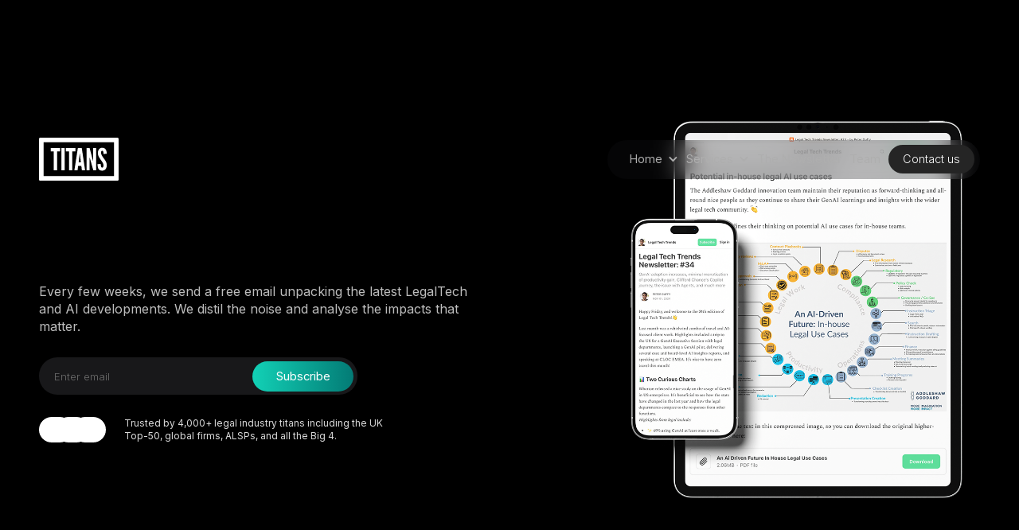

--- FILE ---
content_type: text/html; charset=utf-8
request_url: https://www.titans.legal/the-newsletter
body_size: 8469
content:
<!DOCTYPE html><!-- Last Published: Wed Nov 26 2025 21:24:31 GMT+0000 (Coordinated Universal Time) --><html data-wf-domain="www.titans.legal" data-wf-page="6736506ddc5c062bfa1059a9" data-wf-site="672e5c441ce211ae5349e62c" lang="en"><head><meta charset="utf-8"/><title>TITANS | Newsletter about AI, Tech and innovation in the legal industry</title><meta content="Read by 2,800+ innovators." name="description"/><meta content="TITANS | Newsletter about AI, Tech and innovation in the legal industry" property="og:title"/><meta content="Read by 2,800+ innovators." property="og:description"/><meta content="https://cdn.prod.website-files.com/672e5c441ce211ae5349e62c/6743de46ed8b367e0959e3ab_SEO%20-%20Newsletter.webp" property="og:image"/><meta content="TITANS | Newsletter about AI, Tech and innovation in the legal industry" property="twitter:title"/><meta content="Read by 2,800+ innovators." property="twitter:description"/><meta content="https://cdn.prod.website-files.com/672e5c441ce211ae5349e62c/6743de46ed8b367e0959e3ab_SEO%20-%20Newsletter.webp" property="twitter:image"/><meta property="og:type" content="website"/><meta content="summary_large_image" name="twitter:card"/><meta content="width=device-width, initial-scale=1" name="viewport"/><link href="https://cdn.prod.website-files.com/672e5c441ce211ae5349e62c/css/titans-legal.webflow.shared.eede05f22.min.css" rel="stylesheet" type="text/css"/><link href="https://fonts.googleapis.com" rel="preconnect"/><link href="https://fonts.gstatic.com" rel="preconnect" crossorigin="anonymous"/><script src="https://ajax.googleapis.com/ajax/libs/webfont/1.6.26/webfont.js" type="text/javascript"></script><script type="text/javascript">WebFont.load({  google: {    families: ["Inter:300,regular,500,600,700"]  }});</script><script type="text/javascript">!function(o,c){var n=c.documentElement,t=" w-mod-";n.className+=t+"js",("ontouchstart"in o||o.DocumentTouch&&c instanceof DocumentTouch)&&(n.className+=t+"touch")}(window,document);</script><link href="https://cdn.prod.website-files.com/672e5c441ce211ae5349e62c/673a6479ebf91b07fcce6a81_3232%20Titans.png" rel="shortcut icon" type="image/x-icon"/><link href="https://cdn.prod.website-files.com/672e5c441ce211ae5349e62c/673a647a8783fc08be271fb1_256%20%20Titans.png" rel="apple-touch-icon"/><!-- Fathom - beautiful, simple website analytics -->
<script src="https://cdn.usefathom.com/script.js" data-site="ZYSBSTOC" defer></script>
<!-- / Fathom --></head><body><div class="w-embed"><style>
@keyframes spin {
  0% {
    transform: rotate(0deg);
  }
  100% {
    transform: rotate(360deg);
  }
}

.border-gradient {
  animation: spin 3s linear infinite;
  background: conic-gradient(
    from 0 at 50% 50%, 
    rgba(94, 255, 252, 0.5) 0deg,   /* Light cyan-like shade */
    rgba(94, 255, 252, 0) 60deg,   /* Transparent cyan */
    rgba(94, 255, 252, 0) 310deg,  /* Transparent cyan */
    rgba(94, 255, 252, 0.5) 360deg /* Light cyan-like shade */
  );
}

.main-button-n:hover .border-gradient {
  animation-duration: 3s;
  animation-play-state: running;
}
</style></div><div class="page-wrapper padding-top"><section ms-code-scroll-offset="80" class="section navigation"><div class="div-mobile-navigation"><div class="spacing"><div class="w-layout-grid grid-2col-header-mobile"><div class="div-align-left-center"><a href="/" class="w-inline-block"><img src="https://cdn.prod.website-files.com/672e5c441ce211ae5349e62c/673a4ef64f7784694081d2da_Titans%20Logo.svg" loading="lazy" alt="" class="img-logo"/></a></div><div class="div-align-right-center"><div class="menu-toggle-mobile"><div data-w-id="cddba56d-6867-32c6-ecae-c3b697122eba" data-is-ix2-target="1" class="icon-burger" data-animation-type="lottie" data-src="https://cdn.prod.website-files.com/672e5c441ce211ae5349e62c/673a21518903e38734c93d0a_menu-icon.json" data-loop="0" data-direction="1" data-autoplay="0" data-renderer="svg" data-default-duration="0" data-duration="0.6666666666666666" data-ix2-initial-state="0"></div></div></div></div></div><div fs-scrolldisable-element="when-visible" class="mobile-menu"><div class="mobile-menu-inner"><div class="mega-menu-inner-flex"><nav class="mobile-menu-col-one"><ul role="list" class="div-vertical gap-0-25em w-list-unstyled"><li><div class="menu-item-clip"><a href="/" letters-fade-in-random="" data-w-id="2dbbe74a-08b0-fa8f-30a9-e299c761a441" class="nav-item-mobile">Home</a></div></li><li><div class="menu-item-clip"><a href="https://www.titans.legal/#horizon-report" data-w-id="2dbbe74a-08b0-fa8f-30a9-e299c761a445" class="nav-item-mobile">Horizon Report</a></div></li><li><div class="menu-item-clip"><a href="https://www.titans.legal/#ai-vendor-selection" data-w-id="75959b7d-7c8e-88b0-280b-3eafeaeddb40" class="nav-item-mobile">AI Vendor Selection</a></div></li><li><div class="menu-item-clip"><a href="https://www.titans.legal/#adoption-advisory" data-w-id="2dbbe74a-08b0-fa8f-30a9-e299c761a449" class="nav-item-mobile">Adoption Advisory</a></div></li><li><div class="menu-item-clip"><a href="/the-newsletter" data-w-id="2dbbe74a-08b0-fa8f-30a9-e299c761a44d" aria-current="page" class="nav-item-mobile w--current">The Newsletter</a></div></li><li><div class="menu-item-clip horizontal"><a href="/team" data-w-id="2dbbe74a-08b0-fa8f-30a9-e299c761a451" class="nav-item-mobile">Team</a></div></li></ul></nav><div id="w-node-_2dbbe74a-08b0-fa8f-30a9-e299c761a462-1322314c" class="mobile-menu-col-two"><div class="div margin-bottom-3em"><div class="div margin-bottom-0-5em"><div class="heading-gradient">— Get in touch</div></div><div class="div"><a href="/contact-us" data-w-id="2dbbe74a-08b0-fa8f-30a9-e299c761a460" class="nav-item-mobile">Contact</a></div></div></div></div></div></div></div><div class="div-desktop-navigation"><div class="spacing"><div class="w-layout-grid grid-2col-header"><div class="div-align-left-center"><a href="/" class="w-inline-block"><img src="https://cdn.prod.website-files.com/672e5c441ce211ae5349e62c/673a4ef64f7784694081d2da_Titans%20Logo.svg" loading="lazy" alt="" class="img-logo"/></a></div><div class="div-align-right-center"><div class="div-navigation-desktop"><div data-hover="true" data-delay="0" class="nav-link-desktop w-dropdown"><div class="nav-link-desktop w-dropdown-toggle"><div class="dropdown-icon w-icon-dropdown-toggle"></div><div class="nav-link-desktop">Home</div></div><nav class="dropdown w-dropdown-list"><div class="dropdown-list"><a href="https://www.titans.legal/#testimonials" class="nav-link-desktop null w-dropdown-link">Testimonials</a><a href="https://www.titans.legal/#for-vendors" class="nav-link-desktop null w-dropdown-link">For Vendors</a></div></nav></div><div data-hover="true" data-delay="0" class="nav-link-desktop w-dropdown"><div class="nav-link-desktop w-dropdown-toggle"><div class="dropdown-icon w-icon-dropdown-toggle"></div><div class="nav-link-desktop">Services</div></div><nav class="dropdown w-dropdown-list"><div class="dropdown-list"><a href="https://www.titans.legal/#horizon-report" class="nav-link-desktop null w-dropdown-link">Horizon Report</a><a href="https://www.titans.legal/#services" class="nav-link-desktop null w-dropdown-link">AI Vendor Selection</a><a href="https://www.titans.legal/#services" class="nav-link-desktop null w-dropdown-link">Adoption Advisory</a></div></nav></div><a href="/the-newsletter" aria-current="page" class="nav-link-desktop w--current">The Newsletter</a><a href="/team" class="nav-link-desktop">Team</a><a href="/contact-us" class="nav-link-desktop-cta">Contact us</a></div></div></div></div></div></section><div class="w-layout-blockcontainer container w-container"><section class="section margin-bottom-10em"><div class="div margin-bottom-5em"><div class="spacing"><div class="w-layout-grid grid-hero-newsletter"><div class="div-align-left-center vertical tablet-align-center"><div class="div limit-width-720px margin-bottom-2em"><h2 data-w-id="4cbea136-9cf6-dc2f-f414-82d8cb375997" style="opacity:0;-webkit-transform:translate3d(0, 20px, 0) scale3d(1.1, 1.1, 1) rotateX(0) rotateY(0) rotateZ(0) skew(0, 0);-moz-transform:translate3d(0, 20px, 0) scale3d(1.1, 1.1, 1) rotateX(0) rotateY(0) rotateZ(0) skew(0, 0);-ms-transform:translate3d(0, 20px, 0) scale3d(1.1, 1.1, 1) rotateX(0) rotateY(0) rotateZ(0) skew(0, 0);transform:translate3d(0, 20px, 0) scale3d(1.1, 1.1, 1) rotateX(0) rotateY(0) rotateZ(0) skew(0, 0)" class="heading-hero blink">Get smarter about LegalTech and AI - for free</h2></div><div class="div margin-bottom-2em"><p class="paragraph-0-85rem bdbdbd tablet-align-center">Every few weeks, we send a free email unpacking the latest LegalTech and AI developments. We distil the noise and analyse the impacts that matter.</p></div><div class="div-100 limit-width-400 margin-bottom-2em"><div class="form-newsletter-v1 w-form"><form id="wf-form-Newsletter-2" name="wf-form-Newsletter-2" data-name="Newsletter" method="get" class="form-newsletter" data-wf-page-id="6736506ddc5c062bfa1059a9" data-wf-element-id="bc3a652d-6003-6d85-5390-b0a8c9b38c3b" data-turnstile-sitekey="0x4AAAAAAAQTptj2So4dx43e"><input class="text-field-newsletter w-input" maxlength="256" name="Email" data-name="Email" placeholder="Enter email" type="email" id="Email" required=""/><input type="submit" data-wait="Please wait..." class="submit-button w-button" value="Subscribe"/></form><div class="succes-error-message w-form-done"><div>You are in! Check your inbox for a confirmation email.</div></div><div class="succes-error-message error w-form-fail"><div>Something went wrong while submitting the form. Please try again.</div></div></div></div><div class="div limit-width-440px"><div class="w-layout-grid grid-2col-circle"><div id="w-node-ed304792-c766-969b-8e36-4286b6c9f7dc-fa1059a9" class="div-horizontal"><img loading="lazy" src="https://cdn.prod.website-files.com/672e5c441ce211ae5349e62c/67394986d03eccef6cb6a4b3_Mike%20Kennedy.avif" alt="" class="img-circle-v2 is-one"/><img loading="lazy" src="https://cdn.prod.website-files.com/672e5c441ce211ae5349e62c/67394986a8de37d4fb85f718_Alex%20Herrity.avif" alt="" class="img-circle-v2 is-two"/><img loading="lazy" src="https://cdn.prod.website-files.com/672e5c441ce211ae5349e62c/67394993264a049df90eba11_Catherine%20Bamford.avif" alt="" class="img-circle-v2 is-three"/></div><div class="div-align-left-center"><p class="paragraph-0-75rem dadada tablet-align-center">Trusted by 4,000+ legal industry titans including the UK Top-50, global firms, ALSPs, and all the Big 4.</p></div></div></div></div><div class="div-align-right-center tablet-align-center"><img sizes="(max-width: 767px) 100vw, (max-width: 930px) 95vw, 884px" srcset="https://cdn.prod.website-files.com/672e5c441ce211ae5349e62c/67394986ebf91b07fc2017d2_Newsletter%20image-p-500.png 500w, https://cdn.prod.website-files.com/672e5c441ce211ae5349e62c/67394986ebf91b07fc2017d2_Newsletter%20image-p-800.png 800w, https://cdn.prod.website-files.com/672e5c441ce211ae5349e62c/67394986ebf91b07fc2017d2_Newsletter%20image.png 884w" alt="" src="https://cdn.prod.website-files.com/672e5c441ce211ae5349e62c/67394986ebf91b07fc2017d2_Newsletter%20image.png" loading="eager" class="image-80 mobile-100"/></div></div></div></div></section><section class="section margin-bottom-10em"><div class="spacing"><div class="div-flex-center"><div class="div margin-bottom-2em"><div data-w-id="edfaba17-c46c-47fd-7681-ab1fc59abdca" class="heading-l light align-center">You’re in great company</div></div><div class="div limit-width-640px margin-bottom-4em"><p class="paragraph-1-1 aeaeae align-center _300">The brightest minds in legal love LegalTechTrends by <span class="span-gradient _400">TITANS</span>.</p></div></div><div class="div overflow-hidden"><div id="basic-swiper" class="basic-swiper w-dyn-list"><div role="list" class="swiper-wrapper basic-slider-list w-dyn-items"><div role="listitem" class="swiper-slide basic-swiper-item w-dyn-item"><div class="div-testimonial animate"><div class="div-vertical margin-bottom-2em"><div class="div-horizontal gap-0-5em"><img src="https://cdn.prod.website-files.com/6730cdd92890801dfb443633/673a3da4cef036df62932f68_Alex%20Herrity.avif" loading="lazy" alt="" class="img-circle-40"/><img src="https://cdn.prod.website-files.com/6730cdd92890801dfb443633/673a3da9ee8bd8f69362e51e_Alex%20Herrity%20logo.svg" loading="lazy" alt="" class="img-circle-40"/></div><div class="div-align-left-center vertical"><div class="div margin-bottom-0-25em"><div class="subtitle-0-975rem">Alex Herrity</div></div><div class="div"><p class="paragraph-0-85rem _5e5e5e">Director of Legal Solutions | Adidas</p></div></div></div><div class="div"><p class="paragraph-0-9rem aeaeae _300">&quot;Peter skillfully distils the future of law into digestible insights, enriched by his years of consulting and implementing Legal Tech experience.&quot;</p></div></div></div><div role="listitem" class="swiper-slide basic-swiper-item w-dyn-item"><div class="div-testimonial animate"><div class="div-vertical margin-bottom-2em"><div class="div-horizontal gap-0-5em"><img src="https://cdn.prod.website-files.com/6730cdd92890801dfb443633/673a3dc42dd4689bf774b7da_Pedro%20Campos.avif" loading="lazy" alt="" class="img-circle-40"/><img src="https://cdn.prod.website-files.com/6730cdd92890801dfb443633/673a3dc79ff0bd12f9c03678_Pedro%20Campos%20logo.svg" loading="lazy" alt="" class="img-circle-40"/></div><div class="div-align-left-center vertical"><div class="div margin-bottom-0-25em"><div class="subtitle-0-975rem">Pedro Campos</div></div><div class="div"><p class="paragraph-0-85rem _5e5e5e">Vice President, Consulting | Elevate</p></div></div></div><div class="div"><p class="paragraph-0-9rem aeaeae _300">&quot;I am a big fan of Peter Duffy, he is extremely knowledgeable and professional and produces one of the top newsletters in this industry, always helpful and easy to read.&quot;</p></div></div></div><div role="listitem" class="swiper-slide basic-swiper-item w-dyn-item"><div class="div-testimonial animate"><div class="div-vertical margin-bottom-2em"><div class="div-horizontal gap-0-5em"><img src="https://cdn.prod.website-files.com/6730cdd92890801dfb443633/673a3de59820f5ce5a806d67_David%20Bushby.avif" loading="lazy" alt="" class="img-circle-40"/><img src="https://cdn.prod.website-files.com/6730cdd92890801dfb443633/673a3de934dbee70a0ee62c8_David%20Bushby%20logo.svg" loading="lazy" alt="" class="img-circle-40"/></div><div class="div-align-left-center vertical"><div class="div margin-bottom-0-25em"><div class="subtitle-0-975rem">David Bushby</div></div><div class="div"><p class="paragraph-0-85rem _5e5e5e">Head of Legal Operations | Canva</p></div></div></div><div class="div"><p class="paragraph-0-9rem aeaeae _300">&quot;Hands down the best newsletter for all things legal tech 🙌.&quot;</p></div></div></div><div role="listitem" class="swiper-slide basic-swiper-item w-dyn-item"><div class="div-testimonial animate"><div class="div-vertical margin-bottom-2em"><div class="div-horizontal gap-0-5em"><img src="https://cdn.prod.website-files.com/6730cdd92890801dfb443633/673a3e199b5a8335294a7641_Mike%20Kennedy.avif" loading="lazy" alt="" class="img-circle-40"/><img src="https://cdn.prod.website-files.com/6730cdd92890801dfb443633/673a3e1e55337a9ba47beb1c_Mike%20Kennedy%20logo.svg" loading="lazy" alt="" class="img-circle-40"/></div><div class="div-align-left-center vertical"><div class="div margin-bottom-0-25em"><div class="subtitle-0-975rem">Mike Kennedy</div></div><div class="div"><p class="paragraph-0-85rem _5e5e5e">Research &amp; Development | Addleshaw Goddard</p></div></div></div><div class="div"><p class="paragraph-0-9rem aeaeae _300">&quot;A brilliant bitesize review of all things happening in legal tech, containing a mixture of news and valuable insights from Peter. Each edition highlights something I&#x27;ve usually missed!&quot;</p></div></div></div><div role="listitem" class="swiper-slide basic-swiper-item w-dyn-item"><div class="div-testimonial animate"><div class="div-vertical margin-bottom-2em"><div class="div-horizontal gap-0-5em"><img src="https://cdn.prod.website-files.com/6730cdd92890801dfb443633/673cdba3df0125f4548ed4b8_Catherine%20Bamford.avif" loading="lazy" alt="" class="img-circle-40"/><img src="https://cdn.prod.website-files.com/6730cdd92890801dfb443633/673cdbabca4dcd10404a934a_Group%20117.svg" loading="lazy" alt="" class="img-circle-40"/></div><div class="div-align-left-center vertical"><div class="div margin-bottom-0-25em"><div class="subtitle-0-975rem">Catherine Bamford</div></div><div class="div"><p class="paragraph-0-85rem _5e5e5e">CEO and Founder | BamLegal</p></div></div></div><div class="div"><p class="paragraph-0-9rem aeaeae _300">&quot;Legal Tech Trends is brilliant! Every edition gives a deep and insightful analysis of the legal tech market trends.&quot;</p></div></div></div><div role="listitem" class="swiper-slide basic-swiper-item w-dyn-item"><div class="div-testimonial animate"><div class="div-vertical margin-bottom-2em"><div class="div-horizontal gap-0-5em"><img src="https://cdn.prod.website-files.com/6730cdd92890801dfb443633/673cdbedd6e132169e3795e3_Greg.avif" loading="lazy" alt="" sizes="(max-width: 767px) 100vw, (max-width: 991px) 95vw, 939.6771240234375px" srcset="https://cdn.prod.website-files.com/6730cdd92890801dfb443633/673cdbedd6e132169e3795e3_Greg-p-500.avif 500w, https://cdn.prod.website-files.com/6730cdd92890801dfb443633/673cdbedd6e132169e3795e3_Greg.avif 800w" class="img-circle-40"/><img src="https://cdn.prod.website-files.com/6730cdd92890801dfb443633/673cdbf3b2ecdcf837935486_linklaters.svg" loading="lazy" alt="" class="img-circle-40"/></div><div class="div-align-left-center vertical"><div class="div margin-bottom-0-25em"><div class="subtitle-0-975rem">Greg Baker</div></div><div class="div"><p class="paragraph-0-85rem _5e5e5e">Global Head of Innovation &amp; Corporate Innovation Lead | Linklaters</p></div></div></div><div class="div"><p class="paragraph-0-9rem aeaeae _300">&quot;The Legal Tech Trends newsletter is a brilliantly useful roundup of the most impactful developments in the world of legal practice transformation with lots of helpful commentary - one of my must-reads.&quot;</p></div></div></div><div role="listitem" class="swiper-slide basic-swiper-item w-dyn-item"><div class="div-testimonial animate"><div class="div-vertical margin-bottom-2em"><div class="div-horizontal gap-0-5em"><img src="https://cdn.prod.website-files.com/6730cdd92890801dfb443633/6751613c6cefd2ba3d4a959b_ciara.jpg" loading="lazy" alt="" sizes="(max-width: 767px) 100vw, (max-width: 991px) 95vw, 939.6771240234375px" srcset="https://cdn.prod.website-files.com/6730cdd92890801dfb443633/6751613c6cefd2ba3d4a959b_ciara-p-500.jpg 500w, https://cdn.prod.website-files.com/6730cdd92890801dfb443633/6751613c6cefd2ba3d4a959b_ciara.jpg 800w" class="img-circle-40"/><img src="https://cdn.prod.website-files.com/6730cdd92890801dfb443633/675166e6c25292d6b054a544_PwC_Logo.png" loading="lazy" alt="" sizes="(max-width: 767px) 100vw, (max-width: 991px) 95vw, 939.6771240234375px" srcset="https://cdn.prod.website-files.com/6730cdd92890801dfb443633/675166e6c25292d6b054a544_PwC_Logo-p-500.png 500w, https://cdn.prod.website-files.com/6730cdd92890801dfb443633/675166e6c25292d6b054a544_PwC_Logo.png 1500w" class="img-circle-40"/></div><div class="div-align-left-center vertical"><div class="div margin-bottom-0-25em"><div class="subtitle-0-975rem">Ciara Henry Armanazi</div></div><div class="div"><p class="paragraph-0-85rem _5e5e5e">Legal Service Design Lead | PwC Middle East</p></div></div></div><div class="div"><p class="paragraph-0-9rem aeaeae _300">&quot;I really love this newsletter! It&#x27;s extremely thoughtful and well-curated. It&#x27;s one I always love to see landing in my inbox 😀&quot;</p></div></div></div><div role="listitem" class="swiper-slide basic-swiper-item w-dyn-item"><div class="div-testimonial animate"><div class="div-vertical margin-bottom-2em"><div class="div-horizontal gap-0-5em"><img src="https://cdn.prod.website-files.com/6730cdd92890801dfb443633/67516f6af02580581e246a6d_richard.jpg" loading="lazy" alt="" sizes="(max-width: 767px) 100vw, (max-width: 991px) 95vw, 939.6771240234375px" srcset="https://cdn.prod.website-files.com/6730cdd92890801dfb443633/67516f6af02580581e246a6d_richard-p-500.jpg 500w, https://cdn.prod.website-files.com/6730cdd92890801dfb443633/67516f6af02580581e246a6d_richard.jpg 800w" class="img-circle-40"/><img src="https://cdn.prod.website-files.com/6730cdd92890801dfb443633/67516fbecfff35b65df3424a_idRPfiOXMF_1733390260782.jpeg" loading="lazy" alt="" class="img-circle-40"/></div><div class="div-align-left-center vertical"><div class="div margin-bottom-0-25em"><div class="subtitle-0-975rem">Richard Guttman</div></div><div class="div"><p class="paragraph-0-85rem _5e5e5e">Chief Legal and Risk Officer | AlayaCare</p></div></div></div><div class="div"><p class="paragraph-0-9rem aeaeae _300">&quot;LOVE THE NEWSLETTER!!&quot;</p></div></div></div><div role="listitem" class="swiper-slide basic-swiper-item w-dyn-item"><div class="div-testimonial animate"><div class="div-vertical margin-bottom-2em"><div class="div-horizontal gap-0-5em"><img src="https://cdn.prod.website-files.com/6730cdd92890801dfb443633/67adf0394e44295be3e82aeb_marco.jpg" loading="lazy" alt="" class="img-circle-40"/><img src="https://cdn.prod.website-files.com/6730cdd92890801dfb443633/67adf05e27d028d683930754_tlt_logo.jpg" loading="lazy" alt="" class="img-circle-40"/></div><div class="div-align-left-center vertical"><div class="div margin-bottom-0-25em"><div class="subtitle-0-975rem">Marco Mendola</div></div><div class="div"><p class="paragraph-0-85rem _5e5e5e"> Legal Technologist | TLT LLP</p></div></div></div><div class="div"><p class="paragraph-0-9rem aeaeae _300">&quot;Packed with insightful content, LegalTech Trends offers a friendly, no-nonsense tone that makes complex topics accessible and engaging. Peter&#x27;s expertise shines through in every edition, making it an invaluable resource for anyone looking to stay informed and inspired, particularly with legal AI challenges.&quot;</p></div></div></div></div></div></div><div class="snp-pagination-basic"><div class="swiper-pagination-bullet"></div><div class="swiper-pagination-bullet swiper-pagination-bullet-active"></div></div><div class="swiper-nav"><div id="left-button" class="slider-button-left"></div><div id="right-button" class="slider-button-right"></div></div></div></section><section class="section margin-bottom-10em"><div class="spacing"><div class="div-flex-center"><div class="div margin-bottom-4em"><div data-w-id="51e1f75e-6535-9928-3f83-0b0387de0e22" style="opacity:0;-webkit-transform:translate3d(0, 20px, 0) scale3d(1.1, 1.1, 1) rotateX(0) rotateY(0) rotateZ(0) skew(0, 0);-moz-transform:translate3d(0, 20px, 0) scale3d(1.1, 1.1, 1) rotateX(0) rotateY(0) rotateZ(0) skew(0, 0);-ms-transform:translate3d(0, 20px, 0) scale3d(1.1, 1.1, 1) rotateX(0) rotateY(0) rotateZ(0) skew(0, 0);transform:translate3d(0, 20px, 0) scale3d(1.1, 1.1, 1) rotateX(0) rotateY(0) rotateZ(0) skew(0, 0)" class="heading-l light align-center">Most popular editions</div></div><div class="w-dyn-list"><div role="list" class="collection-list-newsletter w-dyn-items"><div role="listitem" class="w-dyn-item"><div class="div-card-newsletter animate"><div class="div margin-bottom-1-5em"><img src="https://cdn.prod.website-files.com/6730cdd92890801dfb443633/673a48c43d3a9039818b2d7b_Post%201.avif" loading="lazy" alt="" sizes="(max-width: 767px) 100vw, (max-width: 991px) 95vw, 939.6771240234375px" srcset="https://cdn.prod.website-files.com/6730cdd92890801dfb443633/673a48c43d3a9039818b2d7b_Post%201-p-500.avif 500w, https://cdn.prod.website-files.com/6730cdd92890801dfb443633/673a48c43d3a9039818b2d7b_Post%201-p-800.avif 800w, https://cdn.prod.website-files.com/6730cdd92890801dfb443633/673a48c43d3a9039818b2d7b_Post%201.avif 1254w" class="image-newsletter"/></div><div class="div-vertical gap-0-25em margin-bottom-2em"><div class="paragraph-0-8rem ababab">Newsletter: #28</div></div><div class="div margin-bottom-2em"><p class="paragraph-1-1rem">📢 Legal Tech Trends Newsletter: #28</p></div><a data-w-id="3c43601f-59d1-357c-90c7-912ab31c9bc2" style="opacity:1" href="https://legaltechtrends.substack.com/p/legal-tech-trends-newsletter-28" target="_blank" class="button-horizontal w-inline-block"><div>Read Edition</div><img src="https://cdn.prod.website-files.com/672e5c441ce211ae5349e62c/6737e457721ef73ebc75581a_arrow-right-dark-alt.svg" loading="lazy" style="-webkit-transform:translate3d(0px, 0, 0) scale3d(1, 1, 1) rotateX(0) rotateY(0) rotateZ(0) skew(0, 0);-moz-transform:translate3d(0px, 0, 0) scale3d(1, 1, 1) rotateX(0) rotateY(0) rotateZ(0) skew(0, 0);-ms-transform:translate3d(0px, 0, 0) scale3d(1, 1, 1) rotateX(0) rotateY(0) rotateZ(0) skew(0, 0);transform:translate3d(0px, 0, 0) scale3d(1, 1, 1) rotateX(0) rotateY(0) rotateZ(0) skew(0, 0)" alt="" class="icon-12-5px invert"/></a></div></div><div role="listitem" class="w-dyn-item"><div class="div-card-newsletter animate"><div class="div margin-bottom-1-5em"><img src="https://cdn.prod.website-files.com/6730cdd92890801dfb443633/673a48e56117c3cdcc501f02_Post%202.avif" loading="lazy" alt="" sizes="(max-width: 767px) 100vw, (max-width: 991px) 95vw, 939.6771240234375px" srcset="https://cdn.prod.website-files.com/6730cdd92890801dfb443633/673a48e56117c3cdcc501f02_Post%202-p-500.avif 500w, https://cdn.prod.website-files.com/6730cdd92890801dfb443633/673a48e56117c3cdcc501f02_Post%202-p-800.avif 800w, https://cdn.prod.website-files.com/6730cdd92890801dfb443633/673a48e56117c3cdcc501f02_Post%202.avif 1254w" class="image-newsletter"/></div><div class="div-vertical gap-0-25em margin-bottom-2em"><div class="paragraph-0-8rem ababab">Newsletter: #24</div></div><div class="div margin-bottom-2em"><p class="paragraph-1-1rem">🔥Generative AI: In-house Legal Use Cases</p></div><a data-w-id="3c43601f-59d1-357c-90c7-912ab31c9bc2" style="opacity:1" href="https://legaltechtrends.substack.com/p/legal-tech-trends-newsletter-24" target="_blank" class="button-horizontal w-inline-block"><div>Read Edition</div><img src="https://cdn.prod.website-files.com/672e5c441ce211ae5349e62c/6737e457721ef73ebc75581a_arrow-right-dark-alt.svg" loading="lazy" style="-webkit-transform:translate3d(0px, 0, 0) scale3d(1, 1, 1) rotateX(0) rotateY(0) rotateZ(0) skew(0, 0);-moz-transform:translate3d(0px, 0, 0) scale3d(1, 1, 1) rotateX(0) rotateY(0) rotateZ(0) skew(0, 0);-ms-transform:translate3d(0px, 0, 0) scale3d(1, 1, 1) rotateX(0) rotateY(0) rotateZ(0) skew(0, 0);transform:translate3d(0px, 0, 0) scale3d(1, 1, 1) rotateX(0) rotateY(0) rotateZ(0) skew(0, 0)" alt="" class="icon-12-5px invert"/></a></div></div><div role="listitem" class="w-dyn-item"><div class="div-card-newsletter animate"><div class="div margin-bottom-1-5em"><img src="https://cdn.prod.website-files.com/6730cdd92890801dfb443633/673a491f3eec6fb14ce2a8db_Post%203.avif" loading="lazy" alt="" sizes="(max-width: 767px) 100vw, (max-width: 991px) 95vw, 939.6771240234375px" srcset="https://cdn.prod.website-files.com/6730cdd92890801dfb443633/673a491f3eec6fb14ce2a8db_Post%203-p-500.avif 500w, https://cdn.prod.website-files.com/6730cdd92890801dfb443633/673a491f3eec6fb14ce2a8db_Post%203.avif 1254w" class="image-newsletter"/></div><div class="div-vertical gap-0-25em margin-bottom-2em"><div class="paragraph-0-8rem ababab">Newsletter: #14</div></div><div class="div margin-bottom-2em"><p class="paragraph-1-1rem">🌟 UI for AI: Secure AI access for law firms (Part 1 of 2)</p></div><a data-w-id="3c43601f-59d1-357c-90c7-912ab31c9bc2" style="opacity:1" href="https://legaltechtrends.substack.com/p/legal-tech-trends-newsletter-14" target="_blank" class="button-horizontal w-inline-block"><div>Read Edition</div><img src="https://cdn.prod.website-files.com/672e5c441ce211ae5349e62c/6737e457721ef73ebc75581a_arrow-right-dark-alt.svg" loading="lazy" style="-webkit-transform:translate3d(0px, 0, 0) scale3d(1, 1, 1) rotateX(0) rotateY(0) rotateZ(0) skew(0, 0);-moz-transform:translate3d(0px, 0, 0) scale3d(1, 1, 1) rotateX(0) rotateY(0) rotateZ(0) skew(0, 0);-ms-transform:translate3d(0px, 0, 0) scale3d(1, 1, 1) rotateX(0) rotateY(0) rotateZ(0) skew(0, 0);transform:translate3d(0px, 0, 0) scale3d(1, 1, 1) rotateX(0) rotateY(0) rotateZ(0) skew(0, 0)" alt="" class="icon-12-5px invert"/></a></div></div></div></div></div></div></section><section class="section margin-bottom-10em"><div class="spacing"><div class="div-newsletter-card animate"><div class="div limit-width-560px margin-bottom-2em"><h2 data-w-id="a4afb178-1651-d287-ed3d-5c37947518b4" style="opacity:0;-webkit-transform:translate3d(0, 20px, 0) scale3d(1.1, 1.1, 1) rotateX(0) rotateY(0) rotateZ(0) skew(0, 0);-moz-transform:translate3d(0, 20px, 0) scale3d(1.1, 1.1, 1) rotateX(0) rotateY(0) rotateZ(0) skew(0, 0);-ms-transform:translate3d(0, 20px, 0) scale3d(1.1, 1.1, 1) rotateX(0) rotateY(0) rotateZ(0) skew(0, 0);transform:translate3d(0, 20px, 0) scale3d(1.1, 1.1, 1) rotateX(0) rotateY(0) rotateZ(0) skew(0, 0)" class="heading-hero blink align-center">Subscribe for free. <br/>Get an email every few weeks.</h2></div><div class="div-100 limit-width-400 margin-bottom-2em"><div class="form-newsletter-v1 w-form"><form id="wf-form-Newsletter" name="wf-form-Newsletter" data-name="Newsletter" method="get" class="form-newsletter" data-wf-page-id="6736506ddc5c062bfa1059a9" data-wf-element-id="c1340eb9-fa16-f21a-5ddb-251a91606743" data-turnstile-sitekey="0x4AAAAAAAQTptj2So4dx43e"><input class="text-field-newsletter w-input" maxlength="256" name="Email" data-name="Email" placeholder="Enter email" type="email" id="Email" required=""/><input type="submit" data-wait="Please wait..." class="submit-button w-button" value="Subscribe"/></form><div class="succes-error-message w-form-done"><div>You are in! Check your inbox for a confirmation email.</div></div><div class="succes-error-message error w-form-fail"><div>Something went wrong while submitting the form. Please try again.</div></div></div></div><div class="div limit-width-440px"><div class="w-layout-grid grid-2col-circle"><div id="team-circle" class="div-horizontal w-node-_82444b53-a7b7-3f36-ab9b-c5db3a0b7e2d-fa1059a9"><img loading="lazy" src="https://cdn.prod.website-files.com/672e5c441ce211ae5349e62c/67394986d03eccef6cb6a4b3_Mike%20Kennedy.avif" alt="" class="img-circle-v2 is-one"/><img loading="lazy" src="https://cdn.prod.website-files.com/672e5c441ce211ae5349e62c/67394986a8de37d4fb85f718_Alex%20Herrity.avif" alt="" class="img-circle-v2 is-two"/><img loading="lazy" src="https://cdn.prod.website-files.com/672e5c441ce211ae5349e62c/67394993264a049df90eba11_Catherine%20Bamford.avif" alt="" class="img-circle-v2 is-three"/></div><div class="div-align-left-center"><p class="paragraph-0-75rem dadada tablet-align-center">Join 4,000+ curious legal tech readers. Get insights and analyses delivered straight to your inbox</p></div></div></div></div></div></section><footer class="section"><div class="div-line-wrapper"><div class="div-line-footer"></div></div><div class="div-footer"><div class="div margin-bottom-5em"><div class="spacing"><div class="w-layout-grid grid-4col-footer"><div class="div"><a href="/" class="div margin-bottom-1-5em w-inline-block"><img src="https://cdn.prod.website-files.com/672e5c441ce211ae5349e62c/673a4ef64f7784694081d2da_Titans%20Logo.svg" loading="lazy" alt="" class="img-logo large"/></a><div class="div limit-width-220px"><p class="paragraph-1-1 blink _400">AI market intelligence for legal leaders.</p></div></div><div class="div"><div class="div margin-bottom-1-5em"><div class="subtitle-1-1rem">About us</div></div><div class="div-vertical gap-0-5em align-top-left"><a href="https://www.titans.legal/#testimonials" class="footer-nav-link">Testimonials</a><a href="https://www.titans.legal/#for-vendors" class="footer-nav-link">For Vendors</a><a href="/the-newsletter" aria-current="page" class="footer-nav-link w--current">The Newsletter</a><a href="/team" class="footer-nav-link">Team</a></div></div><div class="div"><div class="div margin-bottom-1-5em"><div class="subtitle-1-1rem">Services</div></div><div class="div-vertical gap-0-5em align-top-left hide-tablet"><a href="https://www.titans.legal/#horizon-report" class="footer-nav-link">Horizon Report</a><a href="https://www.titans.legal/#services" class="footer-nav-link">AI Vendor Selection</a><a href="https://www.titans.legal/#services" class="footer-nav-link">Adoption Advisory</a></div><div class="div-vertical gap-0-5em align-top-left hide-desktop"><a href="https://www.titans.legal/#horizon-report" class="footer-nav-link">Horizon Report</a><a href="https://www.titans.legal/#ai-vendor-selection" class="footer-nav-link">AI Vendor Selection</a><a href="https://www.titans.legal/#adoption-advisory" class="footer-nav-link">Adoption Advisory</a></div></div><div class="div"><div class="div margin-bottom-1-5em"><div class="subtitle-1-1rem">Contact us</div></div><div class="div-vertical gap-0-5em align-top-left"><a href="/contact-us" class="footer-nav-link">Contact</a><a href="https://www.linkedin.com/company/titanslegal" target="_blank" class="footer-nav-link">LinkedIn</a></div></div></div></div></div><div class="div-line-wrapper margin-bottom-2em"><div class="div-line light"></div></div><div class="spacing"><div class="w-layout-grid grid-3col-footer"><div class="div-align-left-center"><div class="footer-nav-link light">© 2025 TITANS</div></div><div id="w-node-bf783136-deb9-effe-ec4e-578ec1fcecca-c1fcec93" class="div-align-center gap-2em landscape-align-left"><a href="/privacy-policy" class="footer-nav-link light">Privacy Policy</a><a href="/terms-of-service" class="footer-nav-link light">Terms of Service</a><a href="https://drive.google.com/drive/folders/1dOn_ewyXsO6_5DYeJFpe15HoapM4uyzT?usp=drive_link" target="_blank" class="footer-nav-link light">Press Kit</a></div><div id="w-node-_5730f999-6950-e8fc-3e7f-8d259ae3b6ce-c1fcec93" class="div-align-right-center landscape-align-left"><a href="#" class="footer-nav-link light"></a></div></div></div></div></footer></div></div><script src="https://d3e54v103j8qbb.cloudfront.net/js/jquery-3.5.1.min.dc5e7f18c8.js?site=672e5c441ce211ae5349e62c" type="text/javascript" integrity="sha256-9/aliU8dGd2tb6OSsuzixeV4y/faTqgFtohetphbbj0=" crossorigin="anonymous"></script><script src="https://cdn.prod.website-files.com/672e5c441ce211ae5349e62c/js/webflow.schunk.e0c428ff9737f919.js" type="text/javascript"></script><script src="https://cdn.prod.website-files.com/672e5c441ce211ae5349e62c/js/webflow.schunk.c06a98860bd4037e.js" type="text/javascript"></script><script src="https://cdn.prod.website-files.com/672e5c441ce211ae5349e62c/js/webflow.bb1770bf.c3388ddca6e39bd3.js" type="text/javascript"></script><!-- GSAP activate -->
<script src="https://cdnjs.cloudflare.com/ajax/libs/gsap/3.11.3/gsap.min.js"></script>
<!-- Scroll Trigger activate -->
<script src="https://cdnjs.cloudflare.com/ajax/libs/gsap/3.11.3/ScrollTrigger.min.js"></script>
<!-- Disable scrolling -->
<script defer src="https://cdn.jsdelivr.net/npm/@finsweet/attributes-scrolldisable@1/scrolldisable.js"></script>

<!-- General Styling -->
<style>
.w-input, .w-select, a {
  color: inherit;
  text-decoration: inherit;
}

.cursor-wrapper {
  user-select: none;
  pointer-events: none;
}

.clickable-off {
  pointer-events: none;
}

.clickable-on {
  pointer-events: auto;
}

.text-decoration---underline { 
  text-decoration-thickness: .05rem; 
  text-underline-offset: .075rem; 
}

.w-richtext ol, .w-richtext ul {
  margin: 20px 0;
}

  /* Autofill background color */
input:-webkit-autofill,
input:-webkit-autofill:hover, 
input:-webkit-autofill:focus, 
input:-webkit-autofill:active {
  transition: background-color 5000s;
  -webkit-text-fill-color: #fff !important;
}
</style>

<!-- Fade Up and Down -->
<script>
document.addEventListener('DOMContentLoaded', () => {
  gsap.registerPlugin(ScrollTrigger);

  const elements = document.querySelectorAll('.animate');

  elements.forEach(element => {
    gsap.fromTo(element, 
      {
        opacity: 0,
        y: 50
      }, 
      {
        opacity: 1,
        y: 0,
        duration: 1.5,
        ease: "easeOutQuad",
        scrollTrigger: {
          trigger: element,
          start: "top 90%",
          end: "top 70%",
          scrub: 1,
          markers: false
        }
      }
    );
  });
});
</script><!-- Swiper -->
<script src="https://cdn.jsdelivr.net/npm/swiper@8/swiper-bundle.min.js"></script>
<script>
document.addEventListener('DOMContentLoaded', () => {
  const mySwiper = new Swiper('#basic-swiper', {
    slidesPerView: 4,
    slidesPerGroup: 1,
    grabCursor: true,
    a11y: false,
    spaceBetween: 10,
    allowTouchMove: true,
    navigation: {
      nextEl: '#right-button',
      prevEl: '#left-button',
    },
    pagination: {
      el: ".snp-pagination-basic",
      clickable: true,
    },
    breakpoints: {
      0: { slidesPerView: 1.2, slidesPerGroup: 1, spaceBetween: 10 },
      480: { slidesPerView: 1.2, slidesPerGroup: 1, spaceBetween: 10 },
      767: { slidesPerView: 2, slidesPerGroup: 1, spaceBetween: 10 },
      992: { slidesPerView: 4, slidesPerGroup: 1, spaceBetween: 10 }
    },
  });

});
</script></body></html>

--- FILE ---
content_type: text/css
request_url: https://cdn.prod.website-files.com/672e5c441ce211ae5349e62c/css/titans-legal.webflow.shared.eede05f22.min.css
body_size: 15565
content:
html{-webkit-text-size-adjust:100%;-ms-text-size-adjust:100%;font-family:sans-serif}body{margin:0}article,aside,details,figcaption,figure,footer,header,hgroup,main,menu,nav,section,summary{display:block}audio,canvas,progress,video{vertical-align:baseline;display:inline-block}audio:not([controls]){height:0;display:none}[hidden],template{display:none}a{background-color:#0000}a:active,a:hover{outline:0}abbr[title]{border-bottom:1px dotted}b,strong{font-weight:700}dfn{font-style:italic}h1{margin:.67em 0;font-size:2em}mark{color:#000;background:#ff0}small{font-size:80%}sub,sup{vertical-align:baseline;font-size:75%;line-height:0;position:relative}sup{top:-.5em}sub{bottom:-.25em}img{border:0}svg:not(:root){overflow:hidden}hr{box-sizing:content-box;height:0}pre{overflow:auto}code,kbd,pre,samp{font-family:monospace;font-size:1em}button,input,optgroup,select,textarea{color:inherit;font:inherit;margin:0}button{overflow:visible}button,select{text-transform:none}button,html input[type=button],input[type=reset]{-webkit-appearance:button;cursor:pointer}button[disabled],html input[disabled]{cursor:default}button::-moz-focus-inner,input::-moz-focus-inner{border:0;padding:0}input{line-height:normal}input[type=checkbox],input[type=radio]{box-sizing:border-box;padding:0}input[type=number]::-webkit-inner-spin-button,input[type=number]::-webkit-outer-spin-button{height:auto}input[type=search]{-webkit-appearance:none}input[type=search]::-webkit-search-cancel-button,input[type=search]::-webkit-search-decoration{-webkit-appearance:none}legend{border:0;padding:0}textarea{overflow:auto}optgroup{font-weight:700}table{border-collapse:collapse;border-spacing:0}td,th{padding:0}@font-face{font-family:webflow-icons;src:url([data-uri])format("truetype");font-weight:400;font-style:normal}[class^=w-icon-],[class*=\ w-icon-]{speak:none;font-variant:normal;text-transform:none;-webkit-font-smoothing:antialiased;-moz-osx-font-smoothing:grayscale;font-style:normal;font-weight:400;line-height:1;font-family:webflow-icons!important}.w-icon-slider-right:before{content:""}.w-icon-slider-left:before{content:""}.w-icon-nav-menu:before{content:""}.w-icon-arrow-down:before,.w-icon-dropdown-toggle:before{content:""}.w-icon-file-upload-remove:before{content:""}.w-icon-file-upload-icon:before{content:""}*{box-sizing:border-box}html{height:100%}body{color:#333;background-color:#fff;min-height:100%;margin:0;font-family:Arial,sans-serif;font-size:14px;line-height:20px}img{vertical-align:middle;max-width:100%;display:inline-block}html.w-mod-touch *{background-attachment:scroll!important}.w-block{display:block}.w-inline-block{max-width:100%;display:inline-block}.w-clearfix:before,.w-clearfix:after{content:" ";grid-area:1/1/2/2;display:table}.w-clearfix:after{clear:both}.w-hidden{display:none}.w-button{color:#fff;line-height:inherit;cursor:pointer;background-color:#3898ec;border:0;border-radius:0;padding:9px 15px;text-decoration:none;display:inline-block}input.w-button{-webkit-appearance:button}html[data-w-dynpage] [data-w-cloak]{color:#0000!important}.w-code-block{margin:unset}pre.w-code-block code{all:inherit}.w-optimization{display:contents}.w-webflow-badge,.w-webflow-badge>img{box-sizing:unset;width:unset;height:unset;max-height:unset;max-width:unset;min-height:unset;min-width:unset;margin:unset;padding:unset;float:unset;clear:unset;border:unset;border-radius:unset;background:unset;background-image:unset;background-position:unset;background-size:unset;background-repeat:unset;background-origin:unset;background-clip:unset;background-attachment:unset;background-color:unset;box-shadow:unset;transform:unset;direction:unset;font-family:unset;font-weight:unset;color:unset;font-size:unset;line-height:unset;font-style:unset;font-variant:unset;text-align:unset;letter-spacing:unset;-webkit-text-decoration:unset;text-decoration:unset;text-indent:unset;text-transform:unset;list-style-type:unset;text-shadow:unset;vertical-align:unset;cursor:unset;white-space:unset;word-break:unset;word-spacing:unset;word-wrap:unset;transition:unset}.w-webflow-badge{white-space:nowrap;cursor:pointer;box-shadow:0 0 0 1px #0000001a,0 1px 3px #0000001a;visibility:visible!important;opacity:1!important;z-index:2147483647!important;color:#aaadb0!important;overflow:unset!important;background-color:#fff!important;border-radius:3px!important;width:auto!important;height:auto!important;margin:0!important;padding:6px!important;font-size:12px!important;line-height:14px!important;text-decoration:none!important;display:inline-block!important;position:fixed!important;inset:auto 12px 12px auto!important;transform:none!important}.w-webflow-badge>img{position:unset;visibility:unset!important;opacity:1!important;vertical-align:middle!important;display:inline-block!important}h1,h2,h3,h4,h5,h6{margin-bottom:10px;font-weight:700}h1{margin-top:20px;font-size:38px;line-height:44px}h2{margin-top:20px;font-size:32px;line-height:36px}h3{margin-top:20px;font-size:24px;line-height:30px}h4{margin-top:10px;font-size:18px;line-height:24px}h5{margin-top:10px;font-size:14px;line-height:20px}h6{margin-top:10px;font-size:12px;line-height:18px}p{margin-top:0;margin-bottom:10px}blockquote{border-left:5px solid #e2e2e2;margin:0 0 10px;padding:10px 20px;font-size:18px;line-height:22px}figure{margin:0 0 10px}figcaption{text-align:center;margin-top:5px}ul,ol{margin-top:0;margin-bottom:10px;padding-left:40px}.w-list-unstyled{padding-left:0;list-style:none}.w-embed:before,.w-embed:after{content:" ";grid-area:1/1/2/2;display:table}.w-embed:after{clear:both}.w-video{width:100%;padding:0;position:relative}.w-video iframe,.w-video object,.w-video embed{border:none;width:100%;height:100%;position:absolute;top:0;left:0}fieldset{border:0;margin:0;padding:0}button,[type=button],[type=reset]{cursor:pointer;-webkit-appearance:button;border:0}.w-form{margin:0 0 15px}.w-form-done{text-align:center;background-color:#ddd;padding:20px;display:none}.w-form-fail{background-color:#ffdede;margin-top:10px;padding:10px;display:none}label{margin-bottom:5px;font-weight:700;display:block}.w-input,.w-select{color:#333;vertical-align:middle;background-color:#fff;border:1px solid #ccc;width:100%;height:38px;margin-bottom:10px;padding:8px 12px;font-size:14px;line-height:1.42857;display:block}.w-input::placeholder,.w-select::placeholder{color:#999}.w-input:focus,.w-select:focus{border-color:#3898ec;outline:0}.w-input[disabled],.w-select[disabled],.w-input[readonly],.w-select[readonly],fieldset[disabled] .w-input,fieldset[disabled] .w-select{cursor:not-allowed}.w-input[disabled]:not(.w-input-disabled),.w-select[disabled]:not(.w-input-disabled),.w-input[readonly],.w-select[readonly],fieldset[disabled]:not(.w-input-disabled) .w-input,fieldset[disabled]:not(.w-input-disabled) .w-select{background-color:#eee}textarea.w-input,textarea.w-select{height:auto}.w-select{background-color:#f3f3f3}.w-select[multiple]{height:auto}.w-form-label{cursor:pointer;margin-bottom:0;font-weight:400;display:inline-block}.w-radio{margin-bottom:5px;padding-left:20px;display:block}.w-radio:before,.w-radio:after{content:" ";grid-area:1/1/2/2;display:table}.w-radio:after{clear:both}.w-radio-input{float:left;margin:3px 0 0 -20px;line-height:normal}.w-file-upload{margin-bottom:10px;display:block}.w-file-upload-input{opacity:0;z-index:-100;width:.1px;height:.1px;position:absolute;overflow:hidden}.w-file-upload-default,.w-file-upload-uploading,.w-file-upload-success{color:#333;display:inline-block}.w-file-upload-error{margin-top:10px;display:block}.w-file-upload-default.w-hidden,.w-file-upload-uploading.w-hidden,.w-file-upload-error.w-hidden,.w-file-upload-success.w-hidden{display:none}.w-file-upload-uploading-btn{cursor:pointer;background-color:#fafafa;border:1px solid #ccc;margin:0;padding:8px 12px;font-size:14px;font-weight:400;display:flex}.w-file-upload-file{background-color:#fafafa;border:1px solid #ccc;flex-grow:1;justify-content:space-between;margin:0;padding:8px 9px 8px 11px;display:flex}.w-file-upload-file-name{font-size:14px;font-weight:400;display:block}.w-file-remove-link{cursor:pointer;width:auto;height:auto;margin-top:3px;margin-left:10px;padding:3px;display:block}.w-icon-file-upload-remove{margin:auto;font-size:10px}.w-file-upload-error-msg{color:#ea384c;padding:2px 0;display:inline-block}.w-file-upload-info{padding:0 12px;line-height:38px;display:inline-block}.w-file-upload-label{cursor:pointer;background-color:#fafafa;border:1px solid #ccc;margin:0;padding:8px 12px;font-size:14px;font-weight:400;display:inline-block}.w-icon-file-upload-icon,.w-icon-file-upload-uploading{width:20px;margin-right:8px;display:inline-block}.w-icon-file-upload-uploading{height:20px}.w-container{max-width:940px;margin-left:auto;margin-right:auto}.w-container:before,.w-container:after{content:" ";grid-area:1/1/2/2;display:table}.w-container:after{clear:both}.w-container .w-row{margin-left:-10px;margin-right:-10px}.w-row:before,.w-row:after{content:" ";grid-area:1/1/2/2;display:table}.w-row:after{clear:both}.w-row .w-row{margin-left:0;margin-right:0}.w-col{float:left;width:100%;min-height:1px;padding-left:10px;padding-right:10px;position:relative}.w-col .w-col{padding-left:0;padding-right:0}.w-col-1{width:8.33333%}.w-col-2{width:16.6667%}.w-col-3{width:25%}.w-col-4{width:33.3333%}.w-col-5{width:41.6667%}.w-col-6{width:50%}.w-col-7{width:58.3333%}.w-col-8{width:66.6667%}.w-col-9{width:75%}.w-col-10{width:83.3333%}.w-col-11{width:91.6667%}.w-col-12{width:100%}.w-hidden-main{display:none!important}@media screen and (max-width:991px){.w-container{max-width:728px}.w-hidden-main{display:inherit!important}.w-hidden-medium{display:none!important}.w-col-medium-1{width:8.33333%}.w-col-medium-2{width:16.6667%}.w-col-medium-3{width:25%}.w-col-medium-4{width:33.3333%}.w-col-medium-5{width:41.6667%}.w-col-medium-6{width:50%}.w-col-medium-7{width:58.3333%}.w-col-medium-8{width:66.6667%}.w-col-medium-9{width:75%}.w-col-medium-10{width:83.3333%}.w-col-medium-11{width:91.6667%}.w-col-medium-12{width:100%}.w-col-stack{width:100%;left:auto;right:auto}}@media screen and (max-width:767px){.w-hidden-main,.w-hidden-medium{display:inherit!important}.w-hidden-small{display:none!important}.w-row,.w-container .w-row{margin-left:0;margin-right:0}.w-col{width:100%;left:auto;right:auto}.w-col-small-1{width:8.33333%}.w-col-small-2{width:16.6667%}.w-col-small-3{width:25%}.w-col-small-4{width:33.3333%}.w-col-small-5{width:41.6667%}.w-col-small-6{width:50%}.w-col-small-7{width:58.3333%}.w-col-small-8{width:66.6667%}.w-col-small-9{width:75%}.w-col-small-10{width:83.3333%}.w-col-small-11{width:91.6667%}.w-col-small-12{width:100%}}@media screen and (max-width:479px){.w-container{max-width:none}.w-hidden-main,.w-hidden-medium,.w-hidden-small{display:inherit!important}.w-hidden-tiny{display:none!important}.w-col{width:100%}.w-col-tiny-1{width:8.33333%}.w-col-tiny-2{width:16.6667%}.w-col-tiny-3{width:25%}.w-col-tiny-4{width:33.3333%}.w-col-tiny-5{width:41.6667%}.w-col-tiny-6{width:50%}.w-col-tiny-7{width:58.3333%}.w-col-tiny-8{width:66.6667%}.w-col-tiny-9{width:75%}.w-col-tiny-10{width:83.3333%}.w-col-tiny-11{width:91.6667%}.w-col-tiny-12{width:100%}}.w-widget{position:relative}.w-widget-map{width:100%;height:400px}.w-widget-map label{width:auto;display:inline}.w-widget-map img{max-width:inherit}.w-widget-map .gm-style-iw{text-align:center}.w-widget-map .gm-style-iw>button{display:none!important}.w-widget-twitter{overflow:hidden}.w-widget-twitter-count-shim{vertical-align:top;text-align:center;background:#fff;border:1px solid #758696;border-radius:3px;width:28px;height:20px;display:inline-block;position:relative}.w-widget-twitter-count-shim *{pointer-events:none;-webkit-user-select:none;user-select:none}.w-widget-twitter-count-shim .w-widget-twitter-count-inner{text-align:center;color:#999;font-family:serif;font-size:15px;line-height:12px;position:relative}.w-widget-twitter-count-shim .w-widget-twitter-count-clear{display:block;position:relative}.w-widget-twitter-count-shim.w--large{width:36px;height:28px}.w-widget-twitter-count-shim.w--large .w-widget-twitter-count-inner{font-size:18px;line-height:18px}.w-widget-twitter-count-shim:not(.w--vertical){margin-left:5px;margin-right:8px}.w-widget-twitter-count-shim:not(.w--vertical).w--large{margin-left:6px}.w-widget-twitter-count-shim:not(.w--vertical):before,.w-widget-twitter-count-shim:not(.w--vertical):after{content:" ";pointer-events:none;border:solid #0000;width:0;height:0;position:absolute;top:50%;left:0}.w-widget-twitter-count-shim:not(.w--vertical):before{border-width:4px;border-color:#75869600 #5d6c7b #75869600 #75869600;margin-top:-4px;margin-left:-9px}.w-widget-twitter-count-shim:not(.w--vertical).w--large:before{border-width:5px;margin-top:-5px;margin-left:-10px}.w-widget-twitter-count-shim:not(.w--vertical):after{border-width:4px;border-color:#fff0 #fff #fff0 #fff0;margin-top:-4px;margin-left:-8px}.w-widget-twitter-count-shim:not(.w--vertical).w--large:after{border-width:5px;margin-top:-5px;margin-left:-9px}.w-widget-twitter-count-shim.w--vertical{width:61px;height:33px;margin-bottom:8px}.w-widget-twitter-count-shim.w--vertical:before,.w-widget-twitter-count-shim.w--vertical:after{content:" ";pointer-events:none;border:solid #0000;width:0;height:0;position:absolute;top:100%;left:50%}.w-widget-twitter-count-shim.w--vertical:before{border-width:5px;border-color:#5d6c7b #75869600 #75869600;margin-left:-5px}.w-widget-twitter-count-shim.w--vertical:after{border-width:4px;border-color:#fff #fff0 #fff0;margin-left:-4px}.w-widget-twitter-count-shim.w--vertical .w-widget-twitter-count-inner{font-size:18px;line-height:22px}.w-widget-twitter-count-shim.w--vertical.w--large{width:76px}.w-background-video{color:#fff;height:500px;position:relative;overflow:hidden}.w-background-video>video{object-fit:cover;z-index:-100;background-position:50%;background-size:cover;width:100%;height:100%;margin:auto;position:absolute;inset:-100%}.w-background-video>video::-webkit-media-controls-start-playback-button{-webkit-appearance:none;display:none!important}.w-background-video--control{background-color:#0000;padding:0;position:absolute;bottom:1em;right:1em}.w-background-video--control>[hidden]{display:none!important}.w-slider{text-align:center;clear:both;-webkit-tap-highlight-color:#0000;tap-highlight-color:#0000;background:#ddd;height:300px;position:relative}.w-slider-mask{z-index:1;white-space:nowrap;height:100%;display:block;position:relative;left:0;right:0;overflow:hidden}.w-slide{vertical-align:top;white-space:normal;text-align:left;width:100%;height:100%;display:inline-block;position:relative}.w-slider-nav{z-index:2;text-align:center;-webkit-tap-highlight-color:#0000;tap-highlight-color:#0000;height:40px;margin:auto;padding-top:10px;position:absolute;inset:auto 0 0}.w-slider-nav.w-round>div{border-radius:100%}.w-slider-nav.w-num>div{font-size:inherit;line-height:inherit;width:auto;height:auto;padding:.2em .5em}.w-slider-nav.w-shadow>div{box-shadow:0 0 3px #3336}.w-slider-nav-invert{color:#fff}.w-slider-nav-invert>div{background-color:#2226}.w-slider-nav-invert>div.w-active{background-color:#222}.w-slider-dot{cursor:pointer;background-color:#fff6;width:1em;height:1em;margin:0 3px .5em;transition:background-color .1s,color .1s;display:inline-block;position:relative}.w-slider-dot.w-active{background-color:#fff}.w-slider-dot:focus{outline:none;box-shadow:0 0 0 2px #fff}.w-slider-dot:focus.w-active{box-shadow:none}.w-slider-arrow-left,.w-slider-arrow-right{cursor:pointer;color:#fff;-webkit-tap-highlight-color:#0000;tap-highlight-color:#0000;-webkit-user-select:none;user-select:none;width:80px;margin:auto;font-size:40px;position:absolute;inset:0;overflow:hidden}.w-slider-arrow-left [class^=w-icon-],.w-slider-arrow-right [class^=w-icon-],.w-slider-arrow-left [class*=\ w-icon-],.w-slider-arrow-right [class*=\ w-icon-]{position:absolute}.w-slider-arrow-left:focus,.w-slider-arrow-right:focus{outline:0}.w-slider-arrow-left{z-index:3;right:auto}.w-slider-arrow-right{z-index:4;left:auto}.w-icon-slider-left,.w-icon-slider-right{width:1em;height:1em;margin:auto;inset:0}.w-slider-aria-label{clip:rect(0 0 0 0);border:0;width:1px;height:1px;margin:-1px;padding:0;position:absolute;overflow:hidden}.w-slider-force-show{display:block!important}.w-dropdown{text-align:left;z-index:900;margin-left:auto;margin-right:auto;display:inline-block;position:relative}.w-dropdown-btn,.w-dropdown-toggle,.w-dropdown-link{vertical-align:top;color:#222;text-align:left;white-space:nowrap;margin-left:auto;margin-right:auto;padding:20px;text-decoration:none;position:relative}.w-dropdown-toggle{-webkit-user-select:none;user-select:none;cursor:pointer;padding-right:40px;display:inline-block}.w-dropdown-toggle:focus{outline:0}.w-icon-dropdown-toggle{width:1em;height:1em;margin:auto 20px auto auto;position:absolute;top:0;bottom:0;right:0}.w-dropdown-list{background:#ddd;min-width:100%;display:none;position:absolute}.w-dropdown-list.w--open{display:block}.w-dropdown-link{color:#222;padding:10px 20px;display:block}.w-dropdown-link.w--current{color:#0082f3}.w-dropdown-link:focus{outline:0}@media screen and (max-width:767px){.w-nav-brand{padding-left:10px}}.w-lightbox-backdrop{cursor:auto;letter-spacing:normal;text-indent:0;text-shadow:none;text-transform:none;visibility:visible;white-space:normal;word-break:normal;word-spacing:normal;word-wrap:normal;color:#fff;text-align:center;z-index:2000;opacity:0;-webkit-user-select:none;-moz-user-select:none;-webkit-tap-highlight-color:transparent;background:#000000e6;outline:0;font-family:Helvetica Neue,Helvetica,Ubuntu,Segoe UI,Verdana,sans-serif;font-size:17px;font-style:normal;font-weight:300;line-height:1.2;list-style:disc;position:fixed;inset:0;-webkit-transform:translate(0)}.w-lightbox-backdrop,.w-lightbox-container{-webkit-overflow-scrolling:touch;height:100%;overflow:auto}.w-lightbox-content{height:100vh;position:relative;overflow:hidden}.w-lightbox-view{opacity:0;width:100vw;height:100vh;position:absolute}.w-lightbox-view:before{content:"";height:100vh}.w-lightbox-group,.w-lightbox-group .w-lightbox-view,.w-lightbox-group .w-lightbox-view:before{height:86vh}.w-lightbox-frame,.w-lightbox-view:before{vertical-align:middle;display:inline-block}.w-lightbox-figure{margin:0;position:relative}.w-lightbox-group .w-lightbox-figure{cursor:pointer}.w-lightbox-img{width:auto;max-width:none;height:auto}.w-lightbox-image{float:none;max-width:100vw;max-height:100vh;display:block}.w-lightbox-group .w-lightbox-image{max-height:86vh}.w-lightbox-caption{text-align:left;text-overflow:ellipsis;white-space:nowrap;background:#0006;padding:.5em 1em;position:absolute;bottom:0;left:0;right:0;overflow:hidden}.w-lightbox-embed{width:100%;height:100%;position:absolute;inset:0}.w-lightbox-control{cursor:pointer;background-position:50%;background-repeat:no-repeat;background-size:24px;width:4em;transition:all .3s;position:absolute;top:0}.w-lightbox-left{background-image:url([data-uri]);display:none;bottom:0;left:0}.w-lightbox-right{background-image:url([data-uri]);display:none;bottom:0;right:0}.w-lightbox-close{background-image:url([data-uri]);background-size:18px;height:2.6em;right:0}.w-lightbox-strip{white-space:nowrap;padding:0 1vh;line-height:0;position:absolute;bottom:0;left:0;right:0;overflow:auto hidden}.w-lightbox-item{box-sizing:content-box;cursor:pointer;width:10vh;padding:2vh 1vh;display:inline-block;-webkit-transform:translate(0,0)}.w-lightbox-active{opacity:.3}.w-lightbox-thumbnail{background:#222;height:10vh;position:relative;overflow:hidden}.w-lightbox-thumbnail-image{position:absolute;top:0;left:0}.w-lightbox-thumbnail .w-lightbox-tall{width:100%;top:50%;transform:translateY(-50%)}.w-lightbox-thumbnail .w-lightbox-wide{height:100%;left:50%;transform:translate(-50%)}.w-lightbox-spinner{box-sizing:border-box;border:5px solid #0006;border-radius:50%;width:40px;height:40px;margin-top:-20px;margin-left:-20px;animation:.8s linear infinite spin;position:absolute;top:50%;left:50%}.w-lightbox-spinner:after{content:"";border:3px solid #0000;border-bottom-color:#fff;border-radius:50%;position:absolute;inset:-4px}.w-lightbox-hide{display:none}.w-lightbox-noscroll{overflow:hidden}@media (min-width:768px){.w-lightbox-content{height:96vh;margin-top:2vh}.w-lightbox-view,.w-lightbox-view:before{height:96vh}.w-lightbox-group,.w-lightbox-group .w-lightbox-view,.w-lightbox-group .w-lightbox-view:before{height:84vh}.w-lightbox-image{max-width:96vw;max-height:96vh}.w-lightbox-group .w-lightbox-image{max-width:82.3vw;max-height:84vh}.w-lightbox-left,.w-lightbox-right{opacity:.5;display:block}.w-lightbox-close{opacity:.8}.w-lightbox-control:hover{opacity:1}}.w-lightbox-inactive,.w-lightbox-inactive:hover{opacity:0}.w-richtext:before,.w-richtext:after{content:" ";grid-area:1/1/2/2;display:table}.w-richtext:after{clear:both}.w-richtext[contenteditable=true]:before,.w-richtext[contenteditable=true]:after{white-space:initial}.w-richtext ol,.w-richtext ul{overflow:hidden}.w-richtext .w-richtext-figure-selected.w-richtext-figure-type-video div:after,.w-richtext .w-richtext-figure-selected[data-rt-type=video] div:after,.w-richtext .w-richtext-figure-selected.w-richtext-figure-type-image div,.w-richtext .w-richtext-figure-selected[data-rt-type=image] div{outline:2px solid #2895f7}.w-richtext figure.w-richtext-figure-type-video>div:after,.w-richtext figure[data-rt-type=video]>div:after{content:"";display:none;position:absolute;inset:0}.w-richtext figure{max-width:60%;position:relative}.w-richtext figure>div:before{cursor:default!important}.w-richtext figure img{width:100%}.w-richtext figure figcaption.w-richtext-figcaption-placeholder{opacity:.6}.w-richtext figure div{color:#0000;font-size:0}.w-richtext figure.w-richtext-figure-type-image,.w-richtext figure[data-rt-type=image]{display:table}.w-richtext figure.w-richtext-figure-type-image>div,.w-richtext figure[data-rt-type=image]>div{display:inline-block}.w-richtext figure.w-richtext-figure-type-image>figcaption,.w-richtext figure[data-rt-type=image]>figcaption{caption-side:bottom;display:table-caption}.w-richtext figure.w-richtext-figure-type-video,.w-richtext figure[data-rt-type=video]{width:60%;height:0}.w-richtext figure.w-richtext-figure-type-video iframe,.w-richtext figure[data-rt-type=video] iframe{width:100%;height:100%;position:absolute;top:0;left:0}.w-richtext figure.w-richtext-figure-type-video>div,.w-richtext figure[data-rt-type=video]>div{width:100%}.w-richtext figure.w-richtext-align-center{clear:both;margin-left:auto;margin-right:auto}.w-richtext figure.w-richtext-align-center.w-richtext-figure-type-image>div,.w-richtext figure.w-richtext-align-center[data-rt-type=image]>div{max-width:100%}.w-richtext figure.w-richtext-align-normal{clear:both}.w-richtext figure.w-richtext-align-fullwidth{text-align:center;clear:both;width:100%;max-width:100%;margin-left:auto;margin-right:auto;display:block}.w-richtext figure.w-richtext-align-fullwidth>div{padding-bottom:inherit;display:inline-block}.w-richtext figure.w-richtext-align-fullwidth>figcaption{display:block}.w-richtext figure.w-richtext-align-floatleft{float:left;clear:none;margin-right:15px}.w-richtext figure.w-richtext-align-floatright{float:right;clear:none;margin-left:15px}.w-nav{z-index:1000;background:#ddd;position:relative}.w-nav:before,.w-nav:after{content:" ";grid-area:1/1/2/2;display:table}.w-nav:after{clear:both}.w-nav-brand{float:left;color:#333;text-decoration:none;position:relative}.w-nav-link{vertical-align:top;color:#222;text-align:left;margin-left:auto;margin-right:auto;padding:20px;text-decoration:none;display:inline-block;position:relative}.w-nav-link.w--current{color:#0082f3}.w-nav-menu{float:right;position:relative}[data-nav-menu-open]{text-align:center;background:#c8c8c8;min-width:200px;position:absolute;top:100%;left:0;right:0;overflow:visible;display:block!important}.w--nav-link-open{display:block;position:relative}.w-nav-overlay{width:100%;display:none;position:absolute;top:100%;left:0;right:0;overflow:hidden}.w-nav-overlay [data-nav-menu-open]{top:0}.w-nav[data-animation=over-left] .w-nav-overlay{width:auto}.w-nav[data-animation=over-left] .w-nav-overlay,.w-nav[data-animation=over-left] [data-nav-menu-open]{z-index:1;top:0;right:auto}.w-nav[data-animation=over-right] .w-nav-overlay{width:auto}.w-nav[data-animation=over-right] .w-nav-overlay,.w-nav[data-animation=over-right] [data-nav-menu-open]{z-index:1;top:0;left:auto}.w-nav-button{float:right;cursor:pointer;-webkit-tap-highlight-color:#0000;tap-highlight-color:#0000;-webkit-user-select:none;user-select:none;padding:18px;font-size:24px;display:none;position:relative}.w-nav-button:focus{outline:0}.w-nav-button.w--open{color:#fff;background-color:#c8c8c8}.w-nav[data-collapse=all] .w-nav-menu{display:none}.w-nav[data-collapse=all] .w-nav-button,.w--nav-dropdown-open,.w--nav-dropdown-toggle-open{display:block}.w--nav-dropdown-list-open{position:static}@media screen and (max-width:991px){.w-nav[data-collapse=medium] .w-nav-menu{display:none}.w-nav[data-collapse=medium] .w-nav-button{display:block}}@media screen and (max-width:767px){.w-nav[data-collapse=small] .w-nav-menu{display:none}.w-nav[data-collapse=small] .w-nav-button{display:block}.w-nav-brand{padding-left:10px}}@media screen and (max-width:479px){.w-nav[data-collapse=tiny] .w-nav-menu{display:none}.w-nav[data-collapse=tiny] .w-nav-button{display:block}}.w-tabs{position:relative}.w-tabs:before,.w-tabs:after{content:" ";grid-area:1/1/2/2;display:table}.w-tabs:after{clear:both}.w-tab-menu{position:relative}.w-tab-link{vertical-align:top;text-align:left;cursor:pointer;color:#222;background-color:#ddd;padding:9px 30px;text-decoration:none;display:inline-block;position:relative}.w-tab-link.w--current{background-color:#c8c8c8}.w-tab-link:focus{outline:0}.w-tab-content{display:block;position:relative;overflow:hidden}.w-tab-pane{display:none;position:relative}.w--tab-active{display:block}@media screen and (max-width:479px){.w-tab-link{display:block}}.w-ix-emptyfix:after{content:""}@keyframes spin{0%{transform:rotate(0)}to{transform:rotate(360deg)}}.w-dyn-empty{background-color:#ddd;padding:10px}.w-dyn-hide,.w-dyn-bind-empty,.w-condition-invisible{display:none!important}.wf-layout-layout{display:grid}:root{--white:#fff;--black:#000;--aeaeae:#aeaeae;--5d5d5d:#5d5d5d;--6d6d6d:#6d6d6d;--0a0b0c:#0a0b0c;--18181a:#18181a;--dadada:#dadada;--cacaca:#cacaca;--989898:white}.w-layout-blockcontainer{max-width:940px;margin-left:auto;margin-right:auto;display:block}.w-layout-grid{grid-row-gap:16px;grid-column-gap:16px;grid-template-rows:auto auto;grid-template-columns:1fr 1fr;grid-auto-columns:1fr;display:grid}@media screen and (max-width:991px){.w-layout-blockcontainer{max-width:728px}}@media screen and (max-width:767px){.w-layout-blockcontainer{max-width:none}}body{color:var(--white);font-family:Inter,sans-serif;font-size:14px;line-height:20px}h2{margin-top:0;margin-bottom:0;font-size:32px;font-weight:700;line-height:36px}p{margin-bottom:0}.section{width:100%}.section.margin-bottom-10em.margin-top-5em{margin-top:5em}.section.margin-bottom-10em.relative{position:relative}.section.margin-bottom-10em.relative.min-height{justify-content:center;align-items:center;min-height:480px;display:flex}.section.margin-bottom-5em{margin-bottom:5em}.section.margin-bottom-5em.margin-top-5em{margin-top:5em}.section.navigation{z-index:9999;justify-content:center;align-items:center;height:120px;padding-top:2.5em;padding-bottom:2.5em;display:flex;position:fixed;inset:0% 0% auto}.section.margin-bottom-10em{margin-bottom:10em}.section.clip{position:relative}.page-wrapper{background-color:var(--black);flex-flow:column;justify-content:flex-start;align-items:center;width:100%;min-height:100vh;display:flex;overflow:hidden}.page-wrapper.padding-top{padding-top:10em;overflow:hidden}.div{justify-content:center;align-items:center}.div.margin-bottom-1em{margin-bottom:1em}.div.margin-bottom-5em{margin-bottom:5em}.div.margin-bottom-1-5em{margin-bottom:1.5em}.div.margin-bottom-2em{margin-bottom:2em}.div.margin-bottom-3em{margin-bottom:3em}.div.limit-width-640px{max-width:640px}.div.limit-width-460px{width:100%;max-width:460px}.div.margin-bottom-0-5em{margin-bottom:.5em}.div.align-center{justify-content:center;align-items:center;display:flex}.div.align-center.height-100{height:100%}.div.limit-width-360px{max-width:360px}.div.hero-left{padding-top:5em}.div.limit-width-720px{max-width:720px}.div.margin-bottom-0-25em{margin-bottom:.25em}.div.limit-width-490px{max-width:490px}.div.limit-width-560px{max-width:560px}.div.limit-width-120px{max-width:160px}.div.limit-width-220px{max-width:220px}.div.margin-bottom-4em{margin-bottom:4em}.div.overflow-hidden{overflow:hidden}.div.limit-width-440px{max-width:440px}.div.relative{position:relative}.div.absolute-404{justify-content:center;align-items:center;display:flex;position:absolute;inset:0%}.div.margin-right-0-5em{margin-right:.5em}.spacing{padding-left:3.5em;padding-right:3.5em}.spacing.z-index-9{z-index:9;position:relative}.grid-2col-hero{grid-column-gap:0em;grid-row-gap:0em;grid-template-rows:auto;grid-template-columns:1fr 1fr;width:100%;height:100%}.div-hero{justify-content:center;align-items:center;display:flex}.title{-webkit-text-fill-color:transparent;background-image:linear-gradient(135deg,#fff,#767676);-webkit-background-clip:text;background-clip:text;font-size:3.4rem;font-weight:600;line-height:1.2em}.title._404{text-align:center;mix-blend-mode:difference;max-width:100%}.div-alt{grid-column-gap:16px;grid-row-gap:16px;grid-template-rows:auto auto;grid-template-columns:1fr 1fr;grid-auto-columns:1fr}.div-alt.margin-right-1-5em{margin-right:1.5em}.div-alt.margin-right-5em{margin-right:5em}.showcase_marquee_flex{justify-content:flex-start;align-items:center;height:100%;display:flex;position:relative}.section_showcase{grid-column-gap:1.5em;grid-row-gap:1.5em;flex-direction:column;justify-content:space-between;align-items:center;display:flex;overflow:hidden}.main{max-width:100vw}.main.space-vertical{padding-top:3em;padding-bottom:3em}.showcase_marquee_track{flex:none;display:flex}.showcase_marquee_wrapper{grid-column-gap:2rem;grid-row-gap:2rem;flex-direction:column;align-items:flex-start;width:100%;display:flex}.marquee-img{aspect-ratio:1;object-fit:cover;width:50px;height:100%}.showcase_marquee_list{flex:none;height:100%}.div-vertical{grid-column-gap:1em;grid-row-gap:1em;flex-flow:column;display:flex}.div-vertical.gap-0-5em{grid-column-gap:.5em;grid-row-gap:.5em}.div-vertical.gap-0-5em.align-top-left{justify-content:flex-start;align-items:flex-start}.div-vertical.gap-0-5em.align-top-left.hide-desktop{display:none}.div-vertical.gap-1em{grid-column-gap:1em;grid-row-gap:1em}.div-vertical.gap-0-25em{grid-column-gap:.25em;grid-row-gap:.25em}.div-vertical.gap-0-25em.margin-bottom-2em{margin-bottom:2em}.div-vertical.margin-bottom-1em{margin-bottom:1em}.div-vertical.margin-bottom-2em{margin-bottom:2em}.grid-4col-footer{grid-column-gap:1em;grid-row-gap:1em;grid-template-rows:auto;grid-template-columns:2fr 1fr 1fr 1fr}.paragraph-0-85rem{font-size:.85rem;line-height:1.4em}.paragraph-0-85rem.aeaeae{color:var(--aeaeae)}.paragraph-0-85rem.aeaeae._300{font-weight:300}.paragraph-0-85rem._5d5d5d{color:var(--5d5d5d)}.paragraph-0-85rem._5d5d5d.align-center{text-align:center}.paragraph-0-85rem.bdbdbd{color:#bdbdbd}.paragraph-0-85rem._5e5e5e{color:#5e5e5e}.subtitle-m{font-size:1.2rem;line-height:1.2em}.footer-nav-link{color:var(--aeaeae);font-size:.825rem;font-weight:300;line-height:1.2em;text-decoration:none;transition:color .3s ease-out}.footer-nav-link:hover,.footer-nav-link.light{color:var(--white)}.div-footer{background-image:linear-gradient(175deg,#000 40%,#186260);padding-top:5em;padding-bottom:2em;position:relative}.div-line-wrapper{width:100%;height:1px}.div-line-wrapper.margin-bottom-2em{margin-bottom:2em}.div-line{background-color:var(--6d6d6d);width:100%;height:1px}.div-line.light{background-color:var(--white)}.grid-3col-footer{grid-column-gap:1em;grid-row-gap:1em;grid-template-rows:auto;grid-template-columns:1fr 1fr 1fr}.div-align-left-center{justify-content:flex-start;align-items:center;display:flex}.div-align-left-center.vertical{flex-flow:column;justify-content:center;align-items:flex-start}.div-align-left-center.margin-bottom-7-5em{margin-bottom:7.5em}.div-align-left-center.margin-bottom-2em{margin-bottom:2em}.div-align-right-center{justify-content:flex-end;align-items:center;display:flex}.div-horizontal{display:flex}.div-horizontal.gap-0-5em{grid-column-gap:.5em;grid-row-gap:.5em}.div-horizontal.gap-0-5em.margin-bottom-1em{margin-bottom:1em}.div-horizontal.gap-1em{grid-column-gap:1em;grid-row-gap:1em}.div-horizontal.gap-1em.margin-bottom-2em{margin-bottom:2em}.div-horizontal.margin-bottom-1em{margin-bottom:1em}.div-horizontal.align-center{justify-content:center;align-items:center}.div-newsletter{background-color:var(--0a0b0c);padding:3em}.grid-2col-newsletter{grid-column-gap:5em;grid-row-gap:5em;grid-template-rows:auto;grid-template-columns:1fr .75fr}.form-newsletter{background-color:var(--18181a);border-radius:100px;padding:.35em .35em .35em .5em;display:flex}.text-field-newsletter{color:var(--white);background-color:#fff0;border:0 #000;margin-bottom:0;font-size:.825rem;font-weight:300;line-height:1em}.text-field-newsletter:hover,.text-field-newsletter:active,.text-field-newsletter:focus{color:var(--white)}.text-field-newsletter::placeholder{color:var(--6d6d6d)}.submit-button{background-image:linear-gradient(90deg,#12d1b6,#037b75);border-radius:100px;justify-content:center;align-items:center;padding-left:2em;padding-right:2em;font-size:.925rem;font-weight:400;line-height:1em;transition:transform .3s ease-out,opacity .3s ease-out;display:flex}.submit-button:hover{opacity:.6;transform:scale(.95)}.submit-button.large{height:2.75em}.img-circle{object-fit:cover;border-radius:100px;width:60px;height:60px}.div-newsletter-box{background-color:var(--18181a);border-radius:10px;padding:1.5em 1.5em 2em}.heading-m{font-size:1.5rem;font-weight:500;line-height:1.2em}.heading-m.light{color:var(--white)}.div-flex-center{z-index:999;flex-flow:column;justify-content:center;align-items:center;display:flex;position:relative}.heading-l{font-size:2.6rem;font-weight:500;line-height:1.2em}.heading-l.light{color:var(--white)}.heading-l.align-center{text-align:center}.heading-l.align-center.blink{-webkit-text-fill-color:transparent;background-image:linear-gradient(135deg,#fff,#767676);-webkit-background-clip:text;background-clip:text}.heading-l.blink{-webkit-text-fill-color:transparent;background-image:linear-gradient(90deg,#fff,#767676);-webkit-background-clip:text;background-clip:text}.paragraph-1-1{font-size:1.1rem;font-weight:300;line-height:1.4em}.paragraph-1-1.align-center{text-align:center}.paragraph-1-1.align-center._300{font-weight:300}.paragraph-1-1.aeaeae{color:var(--aeaeae)}.paragraph-1-1.aeaeae.align-center._300,.paragraph-1-1.aeaeae._300{font-weight:300}.paragraph-1-1.blink{-webkit-text-fill-color:transparent;background-image:linear-gradient(90deg,#fff,#767676);-webkit-background-clip:text;background-clip:text}.paragraph-1-1.blink._400{font-weight:400}.div-testimonial-card{background-image:linear-gradient(180deg,#111,var(--0a0b0c));border-radius:5px;flex-flow:column;justify-content:center;align-items:center;padding-top:4em;padding-bottom:3em;display:flex}.div-testimonial-card.animate{background-image:linear-gradient(180deg,#111,var(--0a0b0c))}.icon-60px{width:60px}.icon-60px.border-radius-100{border-radius:100px}.subtitle-0-875rem{font-size:.875rem}.subtitle-0-875rem.align-center{text-align:center}.grid-2col-v1{grid-column-gap:2em;grid-row-gap:2em;grid-template-rows:auto}.div-card{background-color:var(--0a0b0c);border-radius:10px;width:100%;height:100%;padding:2em}.grid-2col-testimonials{grid-column-gap:.5em;grid-row-gap:.5em;grid-template-rows:auto;grid-template-columns:.75fr 1fr}.grid-2col-testimonials.margin-bottom-0-5em{margin-bottom:.5em}.div-testimonial{background-color:var(--0a0b0c);border:1px solid #2e2e2e;border-radius:10px;flex-flow:column;justify-content:flex-start;width:100%;height:100%;padding:20px;transition:border-color .3s ease-out;display:flex}.div-testimonial:hover{border-color:var(--dadada)}.paragraph-0-75rem{font-size:.75rem;line-height:1.4em}.paragraph-0-75rem._5e5e5e{color:var(--5d5d5d)}.paragraph-0-75rem.dadada{color:#dadada}.grid-3col-testimonials{grid-column-gap:.5em;grid-row-gap:.5em;grid-template-rows:auto;grid-template-columns:1fr 1fr 1fr}.grid-4col-v1{grid-column-gap:4em;grid-row-gap:4em;grid-template-rows:auto;grid-template-columns:1fr 1fr 1fr 1fr}.div-blade{background-image:linear-gradient(#000,#fff 50%,#000);width:1px;height:100%}.div-blade.horizontal{background-image:linear-gradient(270deg,#000,#fff 50%,#000);width:100%;height:1px}.number{letter-spacing:0;-webkit-text-fill-color:transparent;background-image:linear-gradient(90deg,#69d5ff,#12d1b6);-webkit-background-clip:text;background-clip:text;font-size:2rem;font-weight:500;line-height:1em}.main-button-n{color:var(--white);border-radius:100px;flex-direction:column;justify-content:center;align-items:center;padding:1px;font-size:.925rem;font-weight:400;line-height:1em;text-decoration:none;transition:transform .3s ease-out;display:flex;position:relative;overflow:hidden}.main-button-n:hover{opacity:1;transform:scale(.95)}.main-button-n.margin-bototm-1em{margin-bottom:1em}.button-bg{z-index:1;border-radius:100px;position:relative}.button-inside{z-index:2;grid-column-gap:.5em;opacity:1;white-space:nowrap;background-image:linear-gradient(90deg,#00b9af,#0b1a19);border-radius:100px;justify-content:center;align-items:center;padding:1rem 2rem;display:flex;position:static;inset:1%}.button-inside.tag{text-transform:uppercase;background-image:linear-gradient(#000,#000);padding-top:.825rem;padding-bottom:.825rem;font-size:.9em;font-weight:300}.border-gradient{grid-column-gap:16px;grid-row-gap:16px;grid-template-rows:auto auto;grid-template-columns:1fr 1fr;grid-auto-columns:1fr;width:100%;min-height:20rem;position:absolute;transform:rotate(-55deg)}.grid-2col-header{grid-column-gap:1em;grid-row-gap:1em;grid-template-rows:auto;grid-template-columns:.25fr 1fr}.spline-scene{aspect-ratio:1;justify-content:center;align-items:flex-start;width:500px;height:100%}.div-navigation-desktop{grid-column-gap:1.5em;grid-row-gap:1.5em;-webkit-backdrop-filter:blur(15px);backdrop-filter:blur(15px);background-color:#1213154d;border-radius:100px;justify-content:center;align-items:center;height:3.5em;padding:.35em .5em .35em 2em;display:flex}.nav-link-desktop{grid-column-gap:1em;grid-row-gap:1em;color:var(--aeaeae);padding:0 10px 0 0;font-size:.9rem;line-height:1em;text-decoration:none;transition:color .3s ease-out}.nav-link-desktop:hover{color:var(--white)}.nav-link-desktop.null{margin-left:0;margin-right:0;padding-right:0;font-size:.8rem;font-weight:300}.nav-link-desktop-cta{color:var(--white);background-color:#252525;border-radius:100px;padding:.75em 1.25em;font-size:.9rem;font-weight:300;line-height:1em;text-decoration:none;transition:color .3s ease-out,background-color .3s ease-out}.nav-link-desktop-cta:hover{background-color:var(--white);color:var(--black)}.img-logo{width:100px;height:100%}.img-logo.large{width:140px}.container{width:100%;max-width:1680px}.dropdown-list{grid-column-gap:1.5em;grid-row-gap:1.5em;background-color:#121315;border-radius:10px;flex-flow:column;align-items:flex-start;padding:15px;display:flex}.dropdown-list.w--open{border-radius:7.5px}.div-desktop-navigation{width:100%;max-width:1680px}.heading-gradient{-webkit-text-fill-color:transparent;background-image:linear-gradient(90deg,#69d5ff,#12d1b6);-webkit-background-clip:text;background-clip:text}.dropdown{background-color:#fff0;padding-top:40px}.dropdown.w--open{border-radius:7.5px;padding-top:2em}.dropdown-icon{margin-right:0}.grid-2col-v2{grid-column-gap:1em;grid-row-gap:1em;grid-template-rows:auto}.span-gradient{-webkit-text-fill-color:transparent;background-image:linear-gradient(90deg,#12d1b6,#c2fffe);-webkit-background-clip:text;background-clip:text}.span-gradient._400{font-weight:400}.div-bar{grid-column-gap:1.5em;grid-row-gap:1.5em;background-color:var(--0a0b0c);border:1px solid #12d1b6;border-radius:10px;justify-content:flex-start;align-items:center;min-height:80px;padding:.75em 1em;display:flex}.icon-30px{width:30px}.spacing-vertical{padding-top:3em;padding-bottom:3em}.img-circle-holder{background-color:var(--18181a);border-radius:100px;justify-content:center;align-items:center;width:60px;height:60px;display:flex}.img-circle-40{object-fit:cover;border-radius:100px;width:40px;height:40px}.paragraph-1-1rem{font-size:1.1rem;line-height:1.4em}.paragraph-1-1rem.aeaeae{color:var(--aeaeae)}.paragraph-1-1rem._300{font-weight:300}.paragraph-1-1rem._300.align-center{text-align:center}.paragraph-0-9rem{font-size:.9rem;line-height:1.4em}.paragraph-0-9rem.align-center{text-align:center}.paragraph-0-9rem._6d6d6d{color:var(--6d6d6d)}.paragraph-0-9rem._6d6d6d._300,.paragraph-0-9rem._300{font-weight:300}.paragraph-0-9rem._300.dadada{color:var(--dadada)}.paragraph-0-9rem.aeaeae{color:var(--aeaeae)}.paragraph-0-8rem{font-size:.8rem;line-height:1.4em}.paragraph-0-8rem.aeaeae{color:var(--aeaeae)}.paragraph-0-8rem.aeaeae._300{font-weight:300}.paragraph-0-8rem.aeaeae._300.align-center{text-align:center}.paragraph-0-8rem._300{font-weight:300}.paragraph-0-8rem.ababab{color:#ababab}.div-70{max-width:70%}.div-70.margin-bottom-2em{margin-bottom:2em}.div-70.width-100{width:100%}.div-90{max-width:90%}.div-90.margin-bottom-3em{margin-bottom:3em}.div-90.margin-bottom-2em{margin-bottom:2em}.span-white{color:var(--white)}.span-white._500{font-weight:500}.grid-2col-team{grid-column-gap:3em;grid-row-gap:3em;grid-template-rows:auto;grid-template-columns:.75fr .75fr}.subtitle-1-4rem{font-size:1.4rem;font-weight:500;line-height:1.2em}.grid-3col-team-logo{grid-column-gap:.5em;grid-row-gap:.5em;grid-template-columns:1fr 1fr 1fr}.div-logo-item{background-color:var(--0a0b0c);border-radius:5px;justify-content:center;align-items:center;height:100px;padding:1em 2em;transition:transform .3s ease-out;display:flex}.div-logo-item:hover{transform:scale(.9)}.div-team-item{z-index:1;aspect-ratio:2/2.5;background-color:#121315;border-radius:10px;justify-content:space-around;align-items:center;width:100%;height:100%;position:relative}.div-team-bio{justify-content:flex-start;align-items:flex-end;height:45%;padding:2em;display:flex;position:absolute;inset:auto 0% 0%}.div-team-item-overlay{z-index:2;background-image:linear-gradient(135deg,#000 30%,#0f2525 70%,#037b75);border-radius:10px;flex-flow:column;justify-content:space-between;padding:2em;display:flex;position:absolute;inset:0%}.div-contact-card{background-color:var(--0a0b0c);border-radius:5px;flex-flow:column;justify-content:center;align-items:center;padding:5em 3.5em;display:flex}.grid-2col-contact{grid-column-gap:5em;grid-row-gap:5em;grid-template-rows:auto;width:100%}.grid-2col-field{grid-column-gap:1em;grid-row-gap:1em;grid-template-rows:auto}.field-label{margin-bottom:0;font-size:.9rem;font-weight:400;line-height:1em}.field{background-color:#17171a;border:1px #000;border-radius:5px;margin-bottom:0;padding:10px 15px}.field::placeholder{color:var(--5d5d5d);font-size:.6rem;font-weight:300;line-height:1em}.field-text-area{background-color:#17171a;border:1px #000;border-radius:5px;min-height:80px;margin-bottom:0;padding:10px 15px}.field-text-area::placeholder{color:var(--5d5d5d);font-size:.6rem;line-height:1em}.button-horizontal{grid-column-gap:.5em;grid-row-gap:.5em;background-color:var(--18181a);color:var(--white);text-align:center;border-radius:10px;justify-content:center;align-items:center;width:100%;padding-top:1em;padding-bottom:1em;font-size:.8rem;line-height:1em;text-decoration:none;display:flex}.button-horizontal.bg-18181a{background-color:var(--18181a);color:#fff}.div-100{width:100%}.div-100.margin-bottom-7-5em{margin-bottom:7.5em}.div-100.limit-width-400{max-width:400px}.div-100.limit-width-400.margin-bottom-2em{margin-bottom:2em}.div-100.limit-width-400px{max-width:400px}.div-100.limit-width-400px.margin-bottom-2em{margin-bottom:2em}.swiper-slide{flex:none;display:flex}.swiper-slide.basic-swiper-item{width:100%;display:flex}.basic-swiper{width:100%;height:100%;overflow:hidden}.snp-pagination-basic{grid-column-gap:.5em;grid-row-gap:.5em;justify-content:center;align-items:center;margin-top:3em;margin-bottom:2em;display:flex}.slider-button-right{cursor:pointer;background-color:#fff;background-image:url(https://cdn.prod.website-files.com/672e5c441ce211ae5349e62c/6737e457721ef73ebc75581a_arrow-right-dark-alt.svg);background-position:50%;background-repeat:no-repeat;background-size:16px 14px;border-radius:100px;width:45px;height:45px;padding:10px;font-size:0;font-weight:400;line-height:1em;transition:all .2s}.slider-button-right:hover{opacity:.5;color:#fff;background-position:60%}.slider-button-left{cursor:pointer;background-color:#fff;background-image:url(https://cdn.prod.website-files.com/672e5c441ce211ae5349e62c/6737e457721ef73ebc755819_arrow-left-dark-alt.svg);background-position:50%;background-repeat:no-repeat;background-size:16px 14px;border-radius:100px;width:45px;height:45px;padding:10px;font-size:0;font-weight:400;line-height:1em;transition:all .2s}.slider-button-left:hover{opacity:.5;color:#fff;background-position:40%}.swiper-wrapper{flex:none;display:block}.swiper-wrapper.basic-slider-list{align-items:stretch;width:100%;height:100%;display:flex}.swiper-nav{grid-column-gap:.5em;grid-row-gap:.5em;flex-direction:row;grid-template-rows:auto;grid-template-columns:1fr 1fr;grid-auto-columns:1fr;justify-content:center;align-items:center;display:flex}.swiper-pagination-bullet{background-color:var(--5d5d5d);border-radius:100px;width:.625em;height:.625em}.swiper-pagination-bullet.swiper-pagination-bullet-active{background-color:var(--white)}.div-card-newsletter{background-color:var(--0a0b0c);border:1px solid #2e2e2e;border-radius:10px;width:100%;height:100%;min-height:300px;padding:1.25em;transition:border-color .3s ease-out}.div-card-newsletter:hover{border-color:var(--dadada)}.image-newsletter{aspect-ratio:3/2;object-fit:cover;width:100%;height:100%}.icon-12-5px{width:12.5px}.icon-12-5px.invert{filter:invert()}.collection-list-newsletter{grid-column-gap:10px;grid-row-gap:10px;grid-template-rows:auto;grid-template-columns:1fr 1fr 1fr;grid-auto-columns:1fr;display:grid}.div-newsletter-card{background-image:linear-gradient(180deg,#111,var(--0a0b0c));border-radius:5px;flex-flow:column;justify-content:center;align-items:center;padding:3.5em;display:flex}.form-newsletter-v1{margin-bottom:0}.img-circle-v2{aspect-ratio:1;object-fit:cover;background-color:#fff;border-radius:100px;width:3em}.img-circle-v2.is-two,.img-circle-v2.is-three{margin-left:-1.5em}.grid-2col-circle{grid-column-gap:.5em;grid-row-gap:.5em;grid-template-rows:auto;grid-template-columns:.3fr 1fr}.grid-hero-newsletter{grid-column-gap:3em;grid-row-gap:3em;grid-template-rows:auto;grid-template-columns:.75fr .75fr}.image-logo-box{width:100%;height:35px}.showcase_marquee_list_one,.showcase_marquee_list_two{flex:none;height:100%}.div-50{max-width:50%}.div-50.margin-bottom-3em{margin-bottom:3em}.grid-numbers{grid-column-gap:1em;grid-row-gap:1em;grid-template-rows:auto;grid-template-columns:1fr 20px 1fr 20px 1fr}.grid-numbers.width-extended{width:80%}.subtitle-1-1rem{font-size:1.1rem;line-height:1.2em}.div-80{max-width:80%}.div-80.margin-bottom-2em{margin-bottom:2em}.subtitle-0-8rem{font-size:.8rem}.heading-hero{font-size:2rem;font-weight:500;line-height:1.2em}.heading-hero.blink{-webkit-text-fill-color:transparent;background-image:linear-gradient(90deg,#fff,#767676);-webkit-background-clip:text;background-clip:text}.heading-hero.blink.align-center{text-align:center}.succes-error-message{text-align:center;background-color:#17171a;border:1px solid #000;border-radius:5px;margin-top:2em;font-size:.825rem;font-weight:300;line-height:1.4em}.succes-error-message.error{background-color:#a36a6b;border-color:red;font-weight:400}.hero-ui-2{z-index:4;border:1px #ffffff26;border-radius:12.5px;justify-content:center;align-items:center;display:flex;position:absolute;left:0%;overflow:hidden}.ui-img-2{z-index:5;-webkit-backdrop-filter:blur(10px);backdrop-filter:blur(10px);background-color:#fff3;border-radius:10px;width:100%;height:100%;padding:10px;position:relative}.img-wrap{justify-content:center;align-items:center;width:100%;height:100%;margin-top:auto;margin-bottom:auto;display:flex;position:relative}.ui-img-4{z-index:0;-webkit-backdrop-filter:blur(10px);backdrop-filter:blur(10px);background-color:#fff3;border-radius:10px;width:100%;height:100%;padding:10px;position:absolute}.hero-ui-4{z-index:2;border-radius:12.5px;align-items:center;width:210px;height:260px;position:absolute;top:-5%;overflow:hidden}.hero-ui-3{z-index:3;-webkit-backdrop-filter:blur(5px);backdrop-filter:blur(5px);border:1px #ffffff26;border-radius:12.5px;width:220px;position:absolute;top:10%;left:50%;overflow:hidden}.ui-img-3{z-index:5;background-color:#fff3;border-radius:10px;width:100%;height:100%;padding:10px;position:relative}.ui-img-1{z-index:1;-webkit-backdrop-filter:blur(10px);backdrop-filter:blur(10px);background-color:#fff3;border-radius:11px;padding:10px}.hero-ui-1{z-index:1;border:1px #ffffff26;border-radius:12.5px;width:170px;position:absolute;top:-10%;left:15%;overflow:hidden}.image-team{object-fit:cover;width:100%;height:100%}.menu-item-clip{overflow:hidden}.menu-item-clip.horizontal{display:flex}.nav-item-mobile{color:#fff;font-size:2.5rem;font-weight:300;line-height:1.2}.nav-item-mobile.w--current{color:#fff}.mobile-menu-inner{background-color:#000;flex-direction:row;justify-content:center;align-items:flex-start;width:100%;height:100%}.mega-menu-inner-flex{flex-direction:row;grid-template-rows:auto;grid-template-columns:1fr 1fr;grid-auto-columns:1fr;align-items:center;width:100%;height:100%;margin-left:auto;margin-right:auto;padding-left:1.5em;padding-right:1.5em;display:grid}.mobile-menu-col-two{flex-direction:column;justify-content:flex-end;align-items:flex-start;display:flex}.mobile-menu-col-one{flex-direction:column;align-items:flex-start;display:flex}.smm-icon{aspect-ratio:1;width:30px;height:30px}.smm-icon.invert{filter:invert()}.sm-link{border-radius:10px;transition:all .3s}.text-l{color:#0a0a0a;flex-wrap:wrap;margin-top:0;margin-bottom:0;font-size:1.4rem;font-weight:400;line-height:1.3em}.text-l.light{color:#fff}.text-l.light._1em{line-height:1em}.mobile-menu{z-index:9999;width:100%;display:none;position:fixed;inset:0% 0% auto}.div-mobile-navigation{width:100%;display:none}.div-line-footer{background-image:linear-gradient(90deg,#186260,#18626000);width:100%;height:1px}.paragraph-1-4rem{font-size:1.4rem;line-height:1.4em}.paragraph-1-4rem.align-center{text-align:center}.marquee-horizontal-img{aspect-ratio:auto;object-fit:cover;width:80%;height:100%}.image-vendor{width:100%}.marquee{grid-column-gap:1rem;align-items:center;width:100%;height:100px;padding-top:2rem;padding-bottom:2rem;display:flex;position:relative;overflow:hidden}.marquee-content{grid-column-gap:1rem;flex:none;justify-content:space-around;min-width:100%;display:flex}.marquee-logo{aspect-ratio:1;width:40px;height:100%}.marquee-overlay{z-index:9;background-image:radial-gradient(circle farthest-corner at 50% 50%,#0a0b0c00,var(--0a0b0c)90%);height:100px;padding-top:2rem;padding-bottom:2rem;position:absolute;inset:0%}.div-404{position:relative}.clip{overflow:hidden}.shapes-group{justify-content:center;align-items:center;width:429px;height:429px;display:flex;position:absolute;bottom:-213px;left:-10px;transform:translate(-54.8%)}.c_preloader{z-index:99999;height:100vh;display:none;position:fixed;inset:0%}.preloader-logo-overlay{z-index:101;background-image:linear-gradient(90deg,#000000bf,#0000 40%);height:100%;position:absolute;inset:0%}.global-js{display:none}.clipper{z-index:10;background-color:#1e1e1e;border-radius:100px;width:286px;height:2px;position:relative;overflow:hidden}.preloader-logo{z-index:100;width:120px;position:relative}.preloader{z-index:1003;background-color:#000;justify-content:center;align-items:center;display:flex;position:absolute;inset:0%}.shapes-overlay{z-index:10;width:440px;height:440px;position:absolute;left:50px}.bar{border-radius:100px;flex:none;width:285px;max-width:100%;height:2px;position:relative;overflow:visible}.global-css{display:none}.clipped-light{z-index:21;width:200%;height:130%;position:relative;transform:translate(-51%)}.clipped-light.clipped-light-1{z-index:21;border-radius:100px}.preloader-overlay{z-index:50;width:100%;height:100%;position:absolute}.loader-wrapper{flex-direction:column;justify-content:center;align-items:center;width:450px;height:360px;margin-top:0;margin-bottom:0;padding:100px 50px;display:flex;position:relative;overflow:hidden;box-shadow:inset 0 0 2px 5px #000}.preloader-logo-wrapper{margin-bottom:30px;padding:10px;position:relative}.div-blade-horizontal{background-image:linear-gradient(90deg,#000,#fff 50%,#000);width:100%;height:1px;display:none}.div-blade-horizontal.desktop{display:flex}.div-align-center{justify-content:center;align-items:center;display:flex}.div-align-center.gap-2em{grid-column-gap:2em;grid-row-gap:2em}.image-80{width:80%}.image-background{z-index:0;object-fit:cover;width:100%;height:100%;position:absolute;inset:0%}.icon-wrapper{-webkit-backdrop-filter:blur(11px);backdrop-filter:blur(11px);background-color:#1a1a1a;border-radius:100px;justify-content:center;align-items:center;width:75px;height:75px;display:flex;position:relative}.icon-45px{width:45px}.odometer-sign{color:#12d1b6;font-size:2rem;line-height:1em}.odometer-text{color:#12d1b6;letter-spacing:0;margin-top:.1em;font-size:2rem;font-weight:500;line-height:1em}.div-spline{justify-content:flex-end;align-items:stretch;width:100%;height:100%;display:flex}.div-spline.hide-desktop{display:none}.grid-4col-team{grid-column-gap:10px;grid-row-gap:10px;grid-template-rows:auto;grid-template-columns:1fr 1fr 1fr 1fr;grid-auto-columns:1fr;display:grid}.collection-item-team{width:100%;height:100%}.span-heading-utility{color:var(--white);font-weight:400}.div-90-2{width:90%}.div-90-2:hover{opacity:1}.div-90-2.margin-bottom-3em{margin-bottom:3em}.solid-button-outline{border:1px solid #fff;border-radius:100px;width:100px;margin:0;position:absolute;inset:0%}.solid-button-outline.middle{border-left-style:none;border-right-style:none;border-radius:0;width:100%}.solid-button-outline.right{inset:0% auto 0% -74px}.solid-button-outline.nav-outline{border-color:#fff}.paragraph-m{font-size:1rem;line-height:1.5em}.paragraph-m.dddad5{font-weight:300}.section-2{padding-top:0;padding-bottom:0;position:relative}.section-2.clip{z-index:10}.spacing-2{padding-left:3.5em;padding-right:3.5em}.spacing-2.vertical{padding-top:3.5em;padding-bottom:3.5em}.spacing-2.vertical.bottom-6em{padding-bottom:6em}.heading-xl{font-size:2.6em;font-weight:500;line-height:1.3em}.heading-xl.capitilise{text-transform:uppercase}.overlay{background-image:linear-gradient(#000,#0000 50%,#000);position:absolute;inset:0%}.button-hover-outline{border-radius:0;justify-content:flex-end;margin:-1px;padding:0;display:flex;position:absolute;inset:0%;overflow:hidden}.button-hover-outline.right{width:110%;inset:0% auto 0% 0%}.div-horizontal-2{justify-content:flex-start;align-items:center;display:flex}.div-horizontal-2.gap-0-5em{grid-column-gap:.5em;grid-row-gap:.5em}.navigation-button-transparent{grid-column-gap:0px;grid-row-gap:1em;color:#fff;text-align:center;letter-spacing:.5px;text-transform:uppercase;border:1px solid #fff;border-radius:100px;grid-template-rows:auto;grid-template-columns:24px 1fr 24px;grid-auto-columns:1fr;justify-content:center;min-height:35px;padding:0;font-size:.65rem;line-height:1.3em;text-decoration:none;display:grid;position:relative}.div-banner{justify-content:center;align-items:center;min-height:600px;display:flex}.navigation-button-light{grid-column-gap:0px;grid-row-gap:1em;color:#000;text-align:center;letter-spacing:.5px;text-transform:uppercase;background-color:#fff;border:1px solid #fff;border-radius:100px;grid-template-rows:auto;grid-template-columns:24px 1fr 24px;grid-auto-columns:1fr;justify-content:center;min-height:35px;padding:0;font-size:.65rem;line-height:1.3em;text-decoration:none;display:grid;position:relative}.grid-2col-banner{z-index:10;grid-column-gap:4em;grid-row-gap:4em;grid-template-rows:auto;grid-template-columns:1fr .75fr;grid-auto-columns:1fr;width:100%;height:100%;display:grid;position:relative}.background-wrapper{position:absolute;inset:0%;overflow:hidden}.div-80-2{width:100%;max-width:80%}.background{position:absolute;inset:0%}.background.cover{object-fit:cover;width:100%;height:100%}.spacer{height:140px}.spacer.hide-desktop{display:none}.number-text{letter-spacing:0;-webkit-text-fill-color:transparent;background-image:linear-gradient(90deg,#69d5ff,#12d1b6);-webkit-background-clip:text;background-clip:text;font-size:2rem;font-weight:500;line-height:1em}.subtitle-0-975rem{font-size:.975rem}.subtitle-0-975rem.align-center{text-align:center}.paragraph-0-75rem-copy{font-size:.75rem;line-height:1.4em}.paragraph-0-75rem-copy._5e5e5e{color:var(--5d5d5d)}.paragraph-0-75rem-copy.dadada{color:#dadada}.utility-page-wrap{justify-content:center;align-items:center;width:100vw;max-width:100%;height:100vh;max-height:100%;display:flex}.utility-page-content{text-align:center;flex-direction:column;width:260px;display:flex}.utility-page-form{flex-direction:column;align-items:stretch;display:flex}@media screen and (min-width:1280px){.paragraph-0-85rem{font-size:1rem}.spline-scene{width:100%}.paragraph-1-1rem{font-size:1.2rem}.heading-hero{font-size:2.6rem}}@media screen and (min-width:1440px){.spacing{padding-left:7em;padding-right:7em}.title{font-size:3.6rem}.spline-scene{height:640px}.paragraph-1-1rem{font-size:1.4rem}.paragraph-0-9rem{font-size:1rem}.heading-hero{font-size:2.8rem}.hero-ui-2{width:280px;top:30%;left:-15%}.img-wrap{width:60%;transform:scale(.92)}.hero-ui-4{-webkit-backdrop-filter:blur(7px);backdrop-filter:blur(7px);width:260px;height:315px;left:25%}.hero-ui-3{width:280px;left:62.5%}.hero-ui-1{width:240px;top:-5%;left:0%}}@media screen and (min-width:1920px){.section.navigation{inset:0% 0% auto}.section.margin-bottom-10em{margin-bottom:20em}.div.limit-width-490px{max-width:640px}.paragraph-1-1rem{font-size:1.6rem}.snp-pagination-basic{margin-top:4em}.slider-button-right,.slider-button-left{width:65px;height:65px}.swiper-pagination-bullet{width:.825em;height:.825em}.heading-hero{font-size:3.4rem}.img-wrap{transform:scale(.95)}.mobile-menu-inner{padding:0 4rem}.smm-icon{width:52.5px;height:52.5px}.marquee-content{grid-column-gap:2rem}}@media screen and (max-width:991px){.section.navigation{-webkit-backdrop-filter:blur(15px);backdrop-filter:blur(15px);background-color:#0000;justify-content:space-between;align-items:center;height:80px;padding-top:1em;padding-bottom:1em;display:flex}.page-wrapper.padding-top{padding-top:5em}.div{grid-template-columns:1fr}.div.margin-bottom-3em.reset-tablet{display:block}.div.hero-left{flex-flow:column;justify-content:center;align-items:center;padding-top:0;display:flex}.div.limit-width-490px{max-width:520px}.div.margin-bottom-4em.reset-tablet{margin-bottom:0}.div.tablet-align-center{flex-flow:column;display:flex}.grid-2col-hero{grid-template-columns:1fr}.title{text-align:center;font-size:4rem}.title._404{font-size:3.2rem}.div-vertical.gap-0-5em.align-top-left.hide-tablet{display:none}.div-vertical.gap-0-5em.align-top-left.hide-desktop{display:flex}.grid-4col-footer{grid-column-gap:4em;grid-row-gap:4em;grid-template-columns:2fr}.paragraph-0-85rem.aeaeae.tablet-align-center,.paragraph-0-85rem.bdbdbd.tablet-align-center{text-align:center}.footer-nav-link.light{white-space:nowrap}.div-align-left-center.vertical.tablet-align-center,.div-align-left-center.margin-bottom-2em.tablet-center,.div-align-left-center.tablet-align-center{justify-content:center;align-items:center}.div-horizontal.gap-1em.margin-bottom-2em.break-tablet{flex-flow:column}.div-newsletter{flex-flow:column;justify-content:center;align-items:center}.grid-2col-newsletter{grid-template-columns:1fr}.div-newsletter-box{flex-flow:column;justify-content:center;align-items:center;display:flex}.heading-m{font-size:1.4rem}.heading-m.light.tablet-align-center{text-align:center}.heading-l{font-size:2.8rem}.heading-l.blink.tablet-align-center{text-align:center}.paragraph-1-1{font-size:1.1rem}.div-card{flex-flow:column;justify-content:center;align-items:center;display:flex}.grid-2col-testimonials.margin-bottom-0-5em{grid-template-columns:1fr}.paragraph-0-75rem.dadada.tablet-align-center{text-align:center}.grid-3col-testimonials{grid-template-columns:1fr}.grid-4col-v1{grid-template-columns:1fr 1fr}.container{max-width:100%}.div-desktop-navigation{display:none}.grid-2col-v2{grid-template-columns:1fr}.paragraph-1-1rem.aeaeae._300.tablet-align-center,.paragraph-0-9rem._6d6d6d._300.tablet-align-center,.paragraph-0-8rem.aeaeae._300.tablet-align-center{text-align:center}.div-90.tablet-100{max-width:100%}.grid-2col-team{grid-template-columns:1fr}.subtitle-1-4rem.tablet-align-center{text-align:center}.grid-2col-contact,.div-100{grid-template-columns:1fr}.slider-button-right:hover,.slider-button-left:hover{background-position:50%}.collection-list-newsletter{grid-template-columns:1fr}.grid-2col-circle{flex-flow:wrap-reverse;grid-template-columns:.3fr;justify-content:center;align-items:center;display:flex}.grid-hero-newsletter{grid-template-columns:1fr;place-items:center}.div-50.margin-bottom-3em.tablet-100{max-width:100%}.grid-numbers.width-extended{width:80%}.heading-hero{text-align:center;font-size:2.4rem}.hero-ui-2{position:static;transform:scale(.7)}.ui-img-2{position:static}.img-wrap{flex-flow:column}.img-wrap.hide-tablet{display:none}.ui-img-4{position:static}.hero-ui-4,.hero-ui-3{border-radius:8px;position:static;transform:scale(.7)}.ui-img-3,.ui-img-1,.hero-ui-1{position:static}.menu-item-clip{justify-content:flex-start;align-items:center;width:100%;display:flex}.menu-toggle-mobile{grid-column-gap:.5em;grid-row-gap:.5em;justify-content:center;align-items:center;padding:0;display:flex}.nav-item-mobile{opacity:1;color:#fff;font-size:2.3rem;text-decoration:none}.nav-item-mobile:hover{opacity:1;color:#fff}.nav-item-mobile:visited{color:#fff}.mobile-menu-inner{height:100%;min-height:740px}.mega-menu-inner-flex{grid-column-gap:3em;grid-row-gap:3em;flex-flow:column;grid-template-columns:1fr;justify-content:flex-start;align-items:flex-start;padding-top:4em;padding-left:3.5em;padding-right:3.5em;display:flex}.text-l{font-size:1.7rem}.mobile-menu{flex-direction:column;justify-content:flex-start;align-items:flex-start;height:100vh;display:none;top:80px;overflow:auto}.grid-2col-header-mobile{grid-column-gap:1em;grid-row-gap:1em;grid-template-rows:auto}.div-mobile-navigation{width:100%;display:block}.icon-burger{filter:invert();mix-blend-mode:difference;width:45px;height:45px}.div-spline{justify-content:center;align-items:stretch}.div-spline.hide-tablet{display:none}.div-spline.hide-desktop{display:flex}.grid-4col-team{grid-template-columns:1fr 1fr}.spacing-2{padding-left:2em;padding-right:2em}.heading-xl{font-size:2.2em}.overlay{background-color:#0000;background-image:linear-gradient(#0000,#000000e6 70%)}.navigation-button-light{display:none}.grid-2col-banner{grid-template-columns:1fr}.div-80-2{max-width:80%}.spacer{height:80px}.spacer.hide-desktop{display:block}.paragraph-0-75rem-copy.dadada.tablet-align-center{text-align:center}}@media screen and (max-width:767px){.div.hide-tablet{display:none}.spacing{padding-left:2em;padding-right:2em}.title{font-size:3rem}.div-vertical.gap-0-5em.landscape-align-center{justify-content:center;align-items:center}.grid-3col-footer{grid-template-columns:1fr}.div-align-right-center.landscape-align-left{justify-content:flex-start;align-items:center}.div-newsletter{padding-left:2em;padding-right:2em}.heading-l{font-size:2.4rem}.paragraph-1-1{font-size:1rem}.grid-3col-testimonials{grid-template-columns:1fr}.container{max-width:100%}.paragraph-1-1rem{font-size:1rem}.div-70{max-width:90%}.subtitle-1-4rem{font-size:1.2rem}.div-contact-card{padding:2.5em 2em}.basic-swiper{margin-bottom:20px}.slider-button-right,.slider-button-left{background-size:16px;width:48px;height:48px}.collection-list-newsletter{grid-template-columns:1fr}.div-newsletter-card{padding:2em}.grid-numbers{grid-column-gap:3em;grid-row-gap:3em;grid-template-columns:1fr;place-items:center}.grid-numbers.width-extended{grid-row-gap:3em;width:100%}.heading-hero{font-size:2.2rem}.nav-item-mobile{font-size:2rem}.mega-menu-inner-flex{padding-left:2em;padding-right:2em}.text-l{font-size:1.6rem}.icon-burger{width:40px;height:40px}.marquee{height:80px}.marquee-logo{margin-left:0;margin-right:0}.marquee-overlay{height:80px;padding-top:0;padding-bottom:0}.div-blade-horizontal{width:30%;display:block}.div-align-center.gap-2em.landscape-align-left{grid-column-gap:1em;grid-row-gap:1em;justify-content:flex-start;align-items:center}.div-spline.hide-desktop{width:500px;height:500px}.grid-4col-team{grid-template-columns:1fr}.overlay{background-image:linear-gradient(#0000,#000000e6)}.div-80-2{max-width:100%}}@media screen and (max-width:479px){.section.navigation{height:60px}.spacing{padding-left:1em;padding-right:1em}.title._404{max-width:90%;font-size:2.4rem}.grid-3col-footer{grid-template-columns:1fr}.div-newsletter{padding-left:1em;padding-right:1em}.form-newsletter{grid-column-gap:1em;grid-row-gap:1em;background-color:#18181a00;border-radius:10px;flex-flow:column}.text-field-newsletter{background-color:var(--18181a);border-radius:100px;padding:20px 15px}.submit-button{height:2.5em}.div-newsletter-box{padding-left:1em;padding-right:1em}.heading-l{font-size:2.2rem}.paragraph-1-1{font-size:1rem}.div-card{padding-left:1em;padding-right:1em}.grid-4col-v1{grid-template-columns:1fr}.button-inside{font-size:1.1rem}.img-logo{width:80px}.paragraph-1-1rem{font-size:.9rem}.div-70{max-width:90%}.subtitle-1-4rem{font-size:1rem}.grid-3col-team-logo{grid-template-columns:1fr 1fr}.div-contact-card{padding-left:1em;padding-right:1em}.grid-2col-field{grid-template-columns:1fr}.swiper-pagination-bullet{width:.425em;height:.425em}.div-newsletter-card{padding-left:1em;padding-right:1em}.grid-numbers{grid-row-gap:3em;grid-template-columns:1fr;align-items:center}.heading-hero{font-size:2rem}.nav-item-mobile{font-size:1.8rem}.mega-menu-inner-flex{padding-top:4em;padding-left:1em;padding-right:1em}.text-l{font-size:1.2rem}.mobile-menu{height:100vh;top:60px}.marquee-horizontal-img{width:70%}.marquee{padding-top:0;padding-bottom:0}.marquee-logo{margin-left:0;margin-right:0}.preloader-overlay{align-items:center}.image-80.mobile-100{width:100%}.div-spline.hide-desktop{width:320px;height:320px}.div-90-2{width:100%}.spacing-2{padding-left:1.5em;padding-right:1.5em}.overlay{background-image:linear-gradient(#0000,#000000e6)}.spacer{height:60px}}#w-node-_1cac7f1e-4da3-c6c1-ee23-8e4c873d96a2-5349e65a{grid-area:span 1/span 1/span 1/span 1}#w-node-_27f27aef-ff1c-3d86-9886-de329c11ef94-5349e65a,#w-node-_27f27aef-ff1c-3d86-9886-de329c11efa2-5349e65a,#w-node-e11c27f1-ac2a-1cce-2c1a-9e635b5444b8-5349e65a,#w-node-e11c27f1-ac2a-1cce-2c1a-9e635b5444c7-5349e65a{justify-self:center}#w-node-_441c6013-1c83-c3db-fc6f-42d3c46e823b-5349e65a,#w-node-_491d6709-058b-0b20-f0af-3104b801da27-5349e65a{grid-area:span 1/span 1/span 1/span 1}#w-node-_5e6357d0-e635-b1a9-ec2d-97066b73a9a8-5349e65a{align-self:center}#w-node-_5730f999-6950-e8fc-3e7f-8d259ae3b6ce-c1fcec93,#w-node-ed304792-c766-969b-8e36-4286b6c9f7dc-fa1059a9,#team-circle.w-node-_82444b53-a7b7-3f36-ab9b-c5db3a0b7e2d-fa1059a9,#w-node-_9e49ec1b-d680-2e02-f407-ca383af745a8-40ba9cb9{grid-area:span 1/span 1/span 1/span 1}@media screen and (min-width:1440px){#w-node-_1cac7f1e-4da3-c6c1-ee23-8e4c873d96a2-5349e65a,#w-node-_9e49ec1b-d680-2e02-f407-ca383af745a8-40ba9cb9{grid-area:span 1/span 1/span 1/span 1}}@media screen and (max-width:991px){#w-node-_2dbbe74a-08b0-fa8f-30a9-e299c761a462-1322314c{justify-self:auto}}@media screen and (max-width:479px){#w-node-bf783136-deb9-effe-ec4e-578ec1fcecca-c1fcec93{grid-area:span 1/span 1/span 1/span 1}}

--- FILE ---
content_type: image/svg+xml
request_url: https://cdn.prod.website-files.com/672e5c441ce211ae5349e62c/673a4ef64f7784694081d2da_Titans%20Logo.svg
body_size: 468
content:
<svg width="362" height="195" viewBox="0 0 362 195" fill="none" xmlns="http://www.w3.org/2000/svg">
<g clip-path="url(#clip0_2048_2050)">
<path d="M4.29031 0.0811196L356.92 0C359.89 0.266536 361.733 2.10621 362 5.06998V189.93C361.733 192.894 359.89 194.733 356.92 195H5.07987C2.11032 194.733 0.267056 192.894 0 189.93V5.06998C0.235125 2.44518 1.70684 0.675031 4.29031 0.0811196ZM341.088 20.8709H20.9116V174.129H341.088V20.8709Z" fill="white"/>
<path d="M230.202 46.9451L245.07 103.81L246.167 104.308V46.9451H259.811V148.055H247.038L230.809 90.8627L229.912 90.6917V148.055H216.269V46.9451H230.202Z" fill="white"/>
<path d="M160.826 148.055L176.631 46.9277L194.495 46.948L209.592 148.055H195.078L192.434 127.517L177.949 127.482L175.337 148.055H160.823H160.826ZM180.274 111.841H190.434L185.792 72.8657L185.067 72.4399L180.274 111.844V111.841Z" fill="white"/>
<path d="M308 72.7324L293.483 73.8913C293.076 69.6093 293.317 58.635 286.69 59.4288C283.811 59.7736 282.87 62.5838 282.484 65.0869C279.541 84.1964 306.644 100.528 308.008 120.668C309.158 137.643 301.41 151.928 282.391 148.843C268.086 146.522 266.382 131.938 266.324 119.935L281.004 118.504C280.795 123.395 280.949 138.384 289.416 135.16C292.65 133.929 293.587 127.83 293.486 124.742C293.024 110.792 272.641 94.4319 268.719 78.1848C265.079 63.1024 270.861 44.5318 289.274 45.792C304.116 46.8089 308.058 59.9242 308.002 72.7324H308Z" fill="white"/>
<path d="M96.0937 46.9451V62.2999H82.1603V148.055H67.3561V62.2999H53.1325V46.9451H96.0937Z" fill="white"/>
<path d="M165.18 46.9451V62.2999H151.246V148.055H136.442V62.2999H122.219V46.9451H165.18Z" fill="white"/>
<path d="M116.703 46.9451H101.899V148.055H116.703V46.9451Z" fill="white"/>
</g>
<defs>
<clipPath id="clip0_2048_2050">
<rect width="362" height="195" fill="white"/>
</clipPath>
</defs>
</svg>


--- FILE ---
content_type: image/svg+xml
request_url: https://cdn.prod.website-files.com/6730cdd92890801dfb443633/673cdbf3b2ecdcf837935486_linklaters.svg
body_size: 1397
content:
<svg width="387" height="387" viewBox="0 0 387 387" fill="none" xmlns="http://www.w3.org/2000/svg">
<rect width="387" height="387" fill="#1E1E1E"/>
<g clip-path="url(#clip0_2093_166)">
<path d="M61 178.467H67.0268V215.218H83.7549V220.348H61V178.467Z" fill="#C60076"/>
<path d="M151.398 177.63V202.34L151.715 202.27C152.067 201.648 152.545 201.095 153.007 200.558C155.796 197.319 158.784 193.77 161.744 190.719C161.862 190.598 161.876 190.403 161.892 190.403H168.231L155.868 204.067L170.101 220.348H163.088C159.599 216.194 155.964 212.158 152.488 207.994C152.171 207.614 151.905 207.183 151.607 206.787C151.55 206.685 151.398 206.882 151.398 206.893V220.348H145.787V177.63H151.398Z" fill="#C60076"/>
<path d="M134.981 220.348H129.162V198.098C129.162 197.306 128.284 195.919 127.637 195.446C124.769 193.355 120.751 196.465 119.102 198.851C118.924 199.107 118.044 200.539 118.044 200.716V220.348H112.225V190.403H117.316L117.42 195.115C117.659 195.174 117.591 195.071 117.658 194.983C118.04 194.486 118.281 193.862 118.717 193.335C124.157 186.757 135.09 189.485 134.984 198.619L134.98 220.349L134.981 220.348Z" fill="#C60076"/>
<path d="M215.3 220.348H210.781C210.667 220.283 210.657 220.196 210.63 220.082C210.381 219.035 210.352 217.76 210.208 216.684C209.784 217.059 209.545 217.639 209.166 218.095C207.342 220.297 204.316 221.162 201.534 220.976C190.767 220.26 190.489 205.012 200.315 202.37C203.453 201.526 206.548 202.233 209.689 202.654V198.1C209.689 196.775 208.305 195.445 207.146 195.009C203.971 193.813 199.271 195.072 196.44 196.79L196.313 196.501L196.198 192.095C200.13 189.821 206.57 188.707 210.693 190.909C213.657 192.491 215.056 195.557 215.298 198.833V220.348H215.3ZM209.676 207.065C204.853 205.722 198.024 205.522 198.568 212.446C198.738 214.624 200.328 216.126 202.464 216.269C205.838 216.494 207.863 214.459 209.667 211.897L209.676 207.065Z" fill="#C60076"/>
<path d="M271.721 206.423H253.85C253.717 210.87 255.201 215.017 259.975 215.905C263.667 216.591 267.411 215.47 270.787 214.067V218.622C265.136 221.634 255.978 222.249 251.463 216.944C246.384 210.974 247.067 197.161 253.384 192.187C257.677 188.806 265.025 188.899 268.711 193.176C271.76 196.715 272.086 201.948 271.721 206.424V206.423ZM253.953 202.235H266.161C266.301 202.235 266.325 201.9 266.321 201.769C266.216 198.936 265.252 195.614 262.288 194.619C257.33 192.955 253.995 197.736 253.952 202.235H253.953Z" fill="#C60076"/>
<path d="M325.232 196.999C323.679 196.228 322.163 195.391 320.475 194.935C318.346 194.36 313.827 193.763 312.94 196.497C311.502 200.929 317.579 202.088 320.419 203.368C323.754 204.872 326.331 206.783 326.882 210.676C328.293 220.622 316.672 222.793 309.61 219.496C309.054 219.237 307.524 218.408 307.148 217.997C306.708 217.517 307.04 216.869 307.054 216.321C307.082 215.153 307.024 213.978 307.05 212.81L309.436 214.329C312.315 216.197 320.257 217.691 321.524 213.313C322.885 208.614 317.091 207.605 314.013 206.262C310.177 204.588 307.161 202.121 307.465 197.471C308.026 188.911 319.722 188.005 325.285 192.181L325.232 196.998V196.999Z" fill="#C60076"/>
<path d="M235.147 181.713V190.403H243.458V195.01H235.147V220.348H229.432V195.01H221.951V190.403H229.432V181.713H235.147Z" fill="#C60076"/>
<path d="M184.233 177.63V220.348H178.622V182.341H170.933V177.63H184.233Z" fill="#C60076"/>
<path d="M301.646 200.036H296.451V198.098C296.451 196.976 295.621 195.348 294.584 194.849C291.627 193.424 288.989 196.719 287.705 199.023C287.568 199.269 286.787 200.798 286.787 200.926V220.348H281.176V190.403H285.852L286.061 194.801C287.046 193.674 287.682 192.4 288.864 191.397C291.988 188.747 297.242 189.208 299.876 192.344C301.692 194.505 301.971 197.301 301.645 200.037L301.646 200.036Z" fill="#C60076"/>
<path d="M99.9643 190.403V220.348H94.2504V195.01H86.5604V190.403H99.9643Z" fill="#C60076"/>
<path d="M96.2004 177.03C101.95 176.424 102.649 185.01 96.8979 185.375C91.4999 185.718 90.684 177.613 96.2004 177.03Z" fill="#C60076"/>
</g>
<defs>
<clipPath id="clip0_2093_166">
<rect width="266" height="44" fill="white" transform="translate(61 177)"/>
</clipPath>
</defs>
</svg>


--- FILE ---
content_type: image/svg+xml
request_url: https://cdn.prod.website-files.com/6730cdd92890801dfb443633/673a3de934dbee70a0ee62c8_David%20Bushby%20logo.svg
body_size: 118069
content:
<svg width="1056" height="1056" viewBox="0 0 1056 1056" fill="none" xmlns="http://www.w3.org/2000/svg" xmlns:xlink="http://www.w3.org/1999/xlink">
<rect width="1056" height="1056" fill="#202022"/>
<rect x="159" y="401" width="720" height="269" fill="url(#pattern0_2046_184)"/>
<defs>
<pattern id="pattern0_2046_184" patternContentUnits="objectBoundingBox" width="1" height="1">
<use xlink:href="#image0_2046_184" transform="matrix(0.00078125 0 0 0.00209108 0 -0.00185874)"/>
</pattern>
<image id="image0_2046_184" width="1280" height="480" xlink:href="[data-uri]"/>
</defs>
</svg>


--- FILE ---
content_type: image/svg+xml
request_url: https://cdn.prod.website-files.com/6730cdd92890801dfb443633/673a3da9ee8bd8f69362e51e_Alex%20Herrity%20logo.svg
body_size: 731
content:
<svg width="1056" height="1056" viewBox="0 0 1056 1056" fill="none" xmlns="http://www.w3.org/2000/svg">
<rect width="1056" height="1056" fill="#202022"/>
<path d="M611.692 559.165L491.649 346.385L577.888 295.864L727.161 559.165H611.692Z" fill="white"/>
<path d="M291.949 529.353L378.188 478.491L423.818 559.165H308.684L291.949 529.353Z" fill="white"/>
<path d="M461.192 694.911H485.736V593.642H461.192V694.911Z" fill="white"/>
<path d="M768.774 697.301C741.329 697.301 724.818 682.85 723.925 662.482H749.808C749.808 668.854 753.713 678.185 770.448 678.526C781.604 678.526 786.847 671.813 786.847 666.806C786.178 658.841 776.36 658.158 765.873 656.451C755.386 654.745 746.461 652.81 739.991 649.397C731.735 645.073 726.157 635.742 726.157 625.047C726.157 606.955 741.552 592.618 767.212 592.618C792.091 592.618 807.822 605.931 809.495 625.729H784.505C784.281 620.381 783.277 611.961 768.551 611.961C758.622 611.961 752.04 614.009 751.482 621.064C751.482 631.419 772.121 630.736 788.186 635.06C803.582 639.042 813.4 648.828 813.4 662.482C813.4 687.629 793.43 697.301 768.774 697.301Z" fill="white"/>
<path d="M393.027 439.007L479.266 388.259L575.992 559.165H485.736V584.198H461.192V559.051L393.027 439.007Z" fill="white"/>
<path d="M395.258 697.301C366.698 697.301 343.492 673.52 343.492 644.732C343.492 615.603 366.698 592.618 395.258 592.618C406.08 592.618 415.897 595.576 424.488 601.607V559.165H449.032V694.912H424.488V688.198C415.897 693.888 406.08 697.301 395.258 697.301ZM367.032 644.732C367.032 660.434 380.197 673.52 395.927 673.52C411.323 673.52 424.488 660.434 424.488 644.732C424.488 629.03 411.323 615.603 395.927 615.603C380.197 615.603 367.032 629.03 367.032 644.732Z" fill="white"/>
<path d="M576.661 559.165H600.87V694.912H576.661V688.198C568.405 693.888 558.253 697.301 547.097 697.301C518.871 697.301 495.666 673.52 495.666 644.732C495.666 615.603 518.871 592.618 547.097 592.618C558.253 592.618 568.071 595.576 576.661 601.607V559.165ZM519.54 644.732C519.54 660.434 532.705 673.52 547.766 673.52C563.496 673.52 576.661 660.434 576.661 644.732C576.661 629.03 563.496 615.603 547.766 615.603C532.705 615.603 519.54 629.03 519.54 644.732Z" fill="white"/>
<path d="M660.557 697.301C632.443 697.301 609.126 673.519 609.126 644.732C609.126 615.602 632.443 592.618 660.557 592.618C671.379 592.618 681.531 595.576 689.787 601.607V593.528H714.331V694.911H689.787V688.198C681.531 693.887 671.713 697.301 660.557 697.301ZM633.001 644.732C633.001 660.434 646.165 673.519 661.561 673.519C676.957 673.519 689.787 660.434 689.787 644.732C689.787 629.029 676.957 615.602 661.561 615.602C646.165 615.602 633.001 629.029 633.001 644.732Z" fill="white"/>
<path d="M253.237 644.732C253.237 660.434 266.401 673.519 281.797 673.519C297.528 673.519 310.692 660.434 310.692 644.732C310.692 629.029 297.528 615.602 281.797 615.602C266.401 615.602 253.237 629.029 253.237 644.732ZM281.128 697.301C252.902 697.301 229.585 673.519 229.585 644.732C229.585 615.602 252.902 592.618 281.128 592.618C291.949 592.618 302.102 595.576 310.692 601.607V593.528H334.902V694.911H310.692V688.198C302.437 693.887 292.284 697.301 281.128 697.301Z" fill="white"/>
</svg>


--- FILE ---
content_type: image/svg+xml
request_url: https://cdn.prod.website-files.com/6730cdd92890801dfb443633/673a3dc79ff0bd12f9c03678_Pedro%20Campos%20logo.svg
body_size: 1123
content:
<svg width="1056" height="1056" viewBox="0 0 1056 1056" fill="none" xmlns="http://www.w3.org/2000/svg">
<rect width="1056" height="1056" fill="#202022"/>
<g clip-path="url(#clip0_2046_183)">
<path d="M131.14 544.948C193.996 556.445 258.365 529.254 292.78 477.051C296.476 476.125 303.034 495.387 303.867 498.766C312.12 531.992 298.963 568.583 271.106 588.922C219.991 626.235 150.689 603.036 131.14 544.961V544.948Z" fill="#49D7AC"/>
<path d="M127 516.362C131.279 443.847 218.101 405.103 275.33 453.41C248.709 505.967 184.59 532.287 127 516.362Z" fill="#49D7AC"/>
<path d="M594.511 544.934H523.75C526.029 578.569 559.179 578.31 584.786 569.373C584.258 573.597 588.051 585.081 585.994 588.2C585.577 588.827 573.393 591.715 571.239 592.083C536.852 598.131 505.105 585.367 501.576 548.299C498.116 511.885 515.942 481.982 556.414 485.129C588.843 487.65 596.026 517.811 594.511 544.934ZM572.309 527.279C570.795 493.371 527.085 495.455 525.14 527.279H572.309Z" fill="white"/>
<path d="M958 544.934H888.629C888.517 578.106 923.821 578.528 948.274 569.373C948.247 578.446 956.194 585.912 944.884 589.808C917.194 599.357 878.972 592.546 868.816 562.29C855.256 521.87 879.097 475.035 927.559 485.797C941.286 488.848 958 507.498 958 521.189V544.948V544.934ZM935.798 527.279C934.895 493.235 892.144 495.919 888.629 527.279H935.798Z" fill="white"/>
<path d="M444.681 544.934H375.309C374.156 578.773 411.03 577.833 434.955 569.373C434.83 580.803 444 586.198 429.44 590.448C412.156 595.489 388.981 595.066 373.462 585.449C338.019 563.502 346.271 490.756 391.426 485.347C434.094 480.239 446.279 508.193 444.681 544.934ZM422.479 527.279C422.215 493.535 376.81 495.605 375.309 527.279H422.479Z" fill="white"/>
<path d="M709.663 506.926C707.648 490.81 704.55 487.214 723.001 485.361C743.147 483.331 770.017 483.862 777.729 506.149C781.716 517.674 782.202 571.73 780.48 585.053C780.285 586.552 780.605 588.078 779.076 589.113C777.548 590.148 760.875 592.124 757.499 592.437C728.239 595.202 693.685 592.75 697.103 555.056C699.673 526.747 732.852 524.268 754.707 520.467C760.736 519.418 756.443 511.095 753.373 508.234C743.147 498.684 721.806 504.61 709.649 506.912L709.663 506.926ZM759.611 536.787C744.384 538.013 713.359 542.305 718.93 563.693C720.222 568.679 725.933 574.809 731.171 574.809H757.527C757.68 574.809 759.611 572.915 759.611 572.766V536.787Z" fill="white"/>
<path d="M620.868 486.546L646.53 562.59L672.191 486.546H694.394L656.241 589.74C653.713 592.723 642.445 590.299 638.152 591.184L598.666 486.546H620.868Z" fill="white"/>
<path d="M819.257 462.107V486.546H852.546V505.55H819.257V560.546C819.257 562.467 823.453 569.224 825.467 570.763C837.416 579.863 856.59 568.284 858.09 569.373C862.453 585.993 866.732 588.5 847.322 592.083C813.519 598.336 799.25 584.577 797.013 552.454C795.054 524.309 798.666 494.039 796.985 465.662C797.485 463.878 816.089 461.657 819.271 462.107H819.257Z" fill="white"/>
<path d="M483.528 445.814V591.089H462.715V448.525L483.528 445.814Z" fill="white"/>
</g>
<defs>
<clipPath id="clip0_2046_183">
<rect width="831" height="175" fill="white" transform="translate(127 432)"/>
</clipPath>
</defs>
</svg>


--- FILE ---
content_type: image/svg+xml
request_url: https://cdn.prod.website-files.com/6730cdd92890801dfb443633/673a3e1e55337a9ba47beb1c_Mike%20Kennedy%20logo.svg
body_size: 14654
content:
<svg width="1056" height="1056" viewBox="0 0 1056 1056" fill="none" xmlns="http://www.w3.org/2000/svg" xmlns:xlink="http://www.w3.org/1999/xlink">
<rect width="1056" height="1056" fill="#202022"/>
<rect x="143.668" y="448.007" width="799.941" height="199.985" fill="url(#pattern0_2046_185)"/>
<defs>
<pattern id="pattern0_2046_185" patternContentUnits="objectBoundingBox" width="1" height="1">
<use xlink:href="#image0_2046_185" transform="scale(0.00333333 0.0133333)"/>
</pattern>
<image id="image0_2046_185" width="300" height="75" xlink:href="[data-uri]"/>
</defs>
</svg>


--- FILE ---
content_type: image/svg+xml
request_url: https://cdn.prod.website-files.com/6730cdd92890801dfb443633/673cdbabca4dcd10404a934a_Group%20117.svg
body_size: 27343
content:
<svg width="387" height="387" viewBox="0 0 387 387" fill="none" xmlns="http://www.w3.org/2000/svg" xmlns:xlink="http://www.w3.org/1999/xlink">
<rect width="387" height="387" fill="#1E1E1E"/>
<rect x="43" y="97" width="311" height="204" fill="url(#pattern0_2045_151)"/>
<defs>
<pattern id="pattern0_2045_151" patternContentUnits="objectBoundingBox" width="1" height="1">
<use xlink:href="#image0_2045_151" transform="matrix(0.00504576 0 0 0.00769231 -0.00457581 0)"/>
</pattern>
<image id="image0_2045_151" width="200" height="130" xlink:href="[data-uri]"/>
</defs>
</svg>
